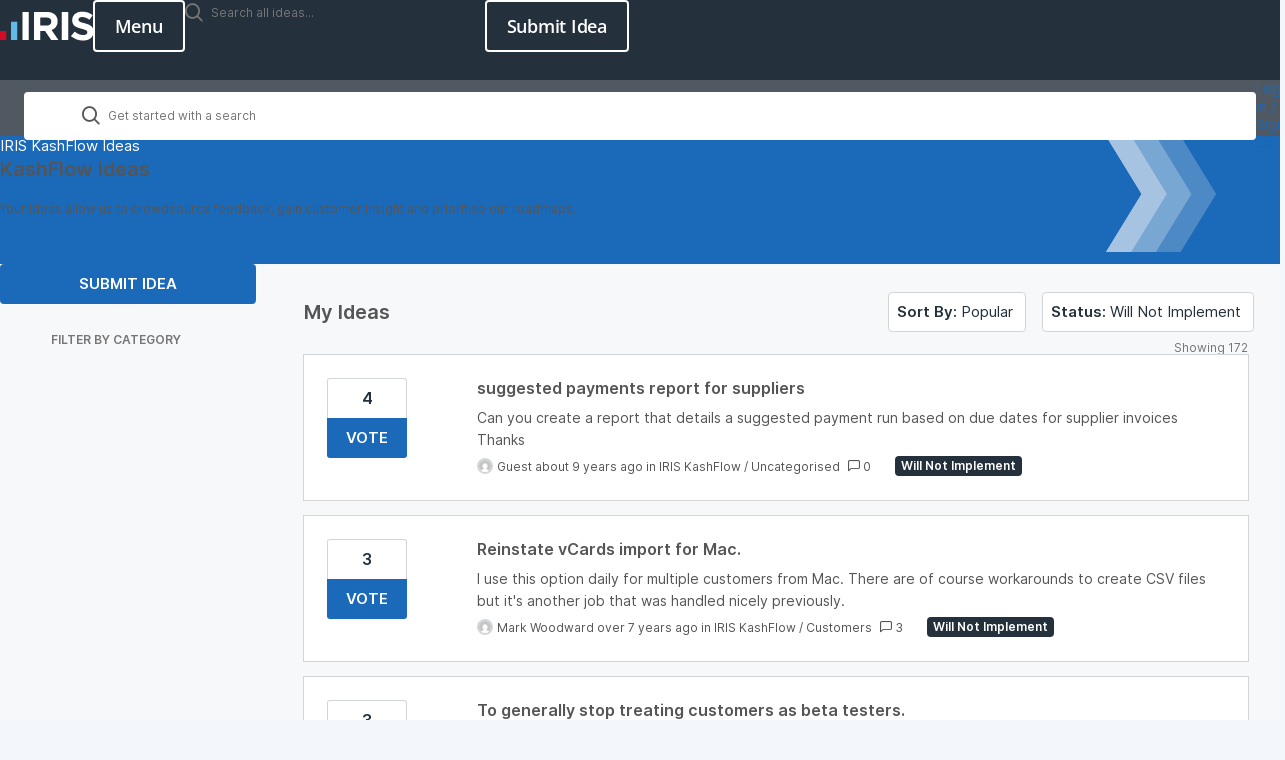

--- FILE ---
content_type: text/html; charset=utf-8
request_url: https://kashflow.ideas.aha.io/?my_ideas=true&page=4&sort=popular&status=6361758917737926493
body_size: 40370
content:
<!DOCTYPE html>
<html lang="en">
  <head>
    <meta http-equiv="X-UA-Compatible" content="IE=edge" />
    <meta http-equiv="Content-Type" content="text/html charset=UTF-8" />
    <meta name="publishing" content="true">
    <title>IRIS KashFlow Ideas</title>

    <script>
//<![CDATA[

      window.ahaLoaded = false;
      window.isIdeaPortal = true;
      window.portalAssets = {"js":["/assets/runtime-v2-c5eafa5e4528e40f3128c3d60e6cf552.js","/assets/vendor-v2-16d039b5a354d53c1c02493b2a92d909.js","/assets/idea_portals_new-v2-c3abfdfc07983930abf29d647f8a75ec.js","/assets/idea_portals_new-v2-dc5505afb7893fb6e7cee3c0566032e8.css"]};

//]]>
</script>
      <script>
    window.sentryRelease = window.sentryRelease || "56ae3a6514";
  </script>



      <link rel="stylesheet" href="https://cdn.aha.io/assets/idea_portals_new-v2-dc5505afb7893fb6e7cee3c0566032e8.css" data-turbolinks-track="true" media="all" />
    <script src="https://cdn.aha.io/assets/runtime-v2-c5eafa5e4528e40f3128c3d60e6cf552.js" data-turbolinks-track="true"></script>
    <script src="https://cdn.aha.io/assets/vendor-v2-16d039b5a354d53c1c02493b2a92d909.js" data-turbolinks-track="true"></script>
      <script src="https://cdn.aha.io/assets/idea_portals_new-v2-c3abfdfc07983930abf29d647f8a75ec.js" data-turbolinks-track="true"></script>
    <meta name="csrf-param" content="authenticity_token" />
<meta name="csrf-token" content="f6ed073w3RBbN5LRpDl1qQWC7SYiHoY_0CsFJ7sz4FQ3qpviXePSEpjk2njF1LGGBElOkq3E6QgwbyTbl_hnLA" />
    <meta name="viewport" content="width=device-width, initial-scale=1" />
    <meta name="locale" content="en" />
    <meta name="portal-token" content="65365f330c5a475929109080d5bba770" />
    <meta name="idea-portal-id" content="6362108087736659815" />


      <link rel="canonical" href="https://kashflow.ideas.aha.io/">
          <link rel="icon" href="https://kashflow.ideas.aha.io/portal-favicon.png?1736344967&amp;size=thumb16" />

      <style>
                :root {
          --accent-color: #1B69B9;
          --accent-color-05: #1B69B90D;
          --accent-color-15: #1B69B926;
          --accent-color-80: #1B69B9CC;
        }

      </style>
  </head>
  <body class="ideas-portal public">
    
    <style>
  @font-face {
	font-family: "Roboto Mono Light";
	src: url("https://management.isams.co.uk/integration/ideas-iris/fonts/RobotoMono-Light.woff") format("woff");
	font-style: normal;
	font-weight: 200;
}

@font-face {
	font-family: "Open Sans";
	src: url("https://management.isams.co.uk/integration/ideas-iris/fonts/OpenSans-Italic-VariableFont_wdth,wght.ttf") format("truetype-variations");
	font-style: italic;
	font-weight: 1 999;
	transition: font-weight 0.45s ease-out;
}

@font-face {
	font-family: "Open Sans";
	src: url("https://management.isams.co.uk/integration/ideas-iris/fonts/OpenSans-VariableFont_wdth,wght.ttf") format("truetype-variations");
	font-style: normal;
	font-weight: 1 999;
	transition: font-weight 0.45s ease-out;
}

:root {
	--accent-color: #1b69b9;

	/* Primary */

	--iris-primary-blue-dark-100: #134a82;

	--iris-primary-grey-100: #24303b;

	--iris-primary-blue-100: #1b69b9;
	--iris-primary-blue-80: #4d89c5;
	--iris-primary-blue-60: #79a7d3;
	--iris-primary-blue-40: #a6c4e2;
	--iris-primary-blue-20: #d1e1f1;
	--iris-primary-blue-10: #e8f0f8;

	--iris-neutral-grey-80: #505962;
	--iris-neutral-grey-50: #8f959b;
	--iris-neutral-grey-20: #d3d6d8;
	--iris-neutral-grey-05: #f7f8fa;

	--iris-transparent: transparent;
	--iris-white-100: #ffffff;

	--iris-red-100: #c8102e;
	--iris-red-080: #d23f57;
	--iris-red-060: #de6f81;
	--iris-red-040: #e89fab;
	--iris-red-020: #f4cfd5;
	--color-red-010: #fef1ed;

	--iris-orange-100: #ed8b00;
	--iris-orange-080: #efa132;
	--iris-orange-060: #f4b965;
	--iris-orange-040: #f7d099;
	--iris-orange-020: #f8e0c0;
	--color-orange-010: #fef5e9;

	/* Secondary */
	--iris-secondary-blue-100: #1c93e3;

	--iris-border: var(--iris-neutral-grey-20);

	/* Green */
	--color-green-125: #30692c;
	--color-green-100: #4ba73e;
	--color-green-075: #84bb68;
	--color-green-050: #b2d19c;
	--color-green-025: #d9e8ce;
	--color-green-010: #eff5eb;

	/* Email */
	--color-email: #1d9dd9;
	--color-email-strong: #1676a3;

	/* Facebook */
	--color-facebook: #3c5998;
	--color-facebook-strong: #2c4271;

	/* Linkedin */
	--color-linkedin: #0078b6;
	--color-linkedin-strong: #025988;

	/* Twitter */
	--color-twitter: #5da9dd;
	--color-twitter-strong: #3f82b3;

	/* | Font Families 
		---------------------------------------- */
	--font-family: "Open Sans", system-ui, -apple-system, sans-serif;
	--font-family-heading: "Open Sans", ui-serif, serif;

	/* Box Shadow Colours */
	--box-shadow-sticky: 0 0 4px rgb(196 196 196 / 14%), 0 4px 4px rgb(0 0 0 / 14%);

	/* | Z-Index
        ---------------------------------------- */
	--index-nav: 500;

	/* ########################################
	# Page Container 
	######################################## */
	--fluid-min-width: 360px;
}

/* ---------------------------------------- 
    Custom Media
---------------------------------------- */

/* 352 = 22px */

/* 640px = 40em */

/* 768px = 48em */

/* 1024px = 64em*/

/* 1280 = 80em */

/* smartphones, touchscreens */

/* stylus-based screens */

/* Nintendo Wii controller, Microsoft Kinect */

/* mouse, touchpad */

*,
*::before,
*::after {
	box-sizing: border-box; /*  Use a more-intuitive box-sizing model. */
}

* {
	-webkit-tap-highlight-color: transparent;
}

html,
unset {
	height: unset !important;
}

html {
	accent-color: var(--iris-primary-blue-100);
	height: 100%;
	caret-color: var(--iris-primary-blue-100);
	scrollbar-gutter: auto;
	scrollbar-width: thin;
	tab-size: 4;
	text-rendering: optimizeSpeed;
	-webkit-font-smoothing: antialiased;
	-moz-osx-font-smoothing: grayscale;
}

:is(body, body.ideas-portal) {
	background-color: var(--iris-white-100);
	color: var(--iris-primary-grey-100);
	font-family: var(--font-family);
	font-size: calc(15rem / 16);
	font-weight: 400;
	letter-spacing: -0.25px;
	line-height: 1.5;
	min-width: var(--fluid-min-width);
	position: relative;
}

@media print {

:is(body, body.ideas-portal) {
		background-color: transparent !important;
}
	}

:where(ul,ol):where([class],[role="list"]) {
		list-style: none;
	}

a {
	color: var(--iris-primary-blue-100);
	text-decoration: none;
}

a:is(:hover,:focus) {
		text-decoration: none;
	}

b {
	font-weight: 600;
}

/* Heading */

:is(h1, h2, h3, h4, h5, h6) {
	font-weight: 600;
}

:is(button, input, label, select, textarea, .admin-bar),
.model-header:is(h1, h2, h3, h4, h5, h6) {
	font-family: var(--font-family) !important;
}

:focus:not(a, button) {
	border-color: var(--iris-primary-blue-100) !important;
	box-shadow: none !important;
	outline-color: transparent;
}

:focus-visible {
	outline: 2px solid var(--iris-primary-blue-100);
	outline-offset: 2px;
}

.idea-flash {
	--container-padding: 24px;
	padding-inline: var(--container-padding);
	width: 100%;
}

@media screen and (width >= 48em) {

.idea-flash {
		--container-padding: 32px;
}
	}

@media screen and (width >= 64.0625em) {

.idea-flash {
		--container-padding: 32px;
}
	}

@media screen and (width >= 80em) {

.idea-flash {
		--container-padding: 64px;

		margin-inline: auto;
		max-width: 1280px;
}
	}

.alert {
	background-color: var(--iris-neutral-grey-05);
	border: 1px solid var(--iris-primary-grey-100);
	color: var(--iris-primary-grey-100);
	font-size: calc(15rem / 16);
	font-weight: 600;
	margin-bottom: 16px;
	padding-block: 12px;
	text-wrap: pretty;
	margin-inline: 0 !important;
	position: relative;
}

.alert header {
		font-size: 18px;
		font-weight: 600;
		line-height: 1.4;
		margin-bottom: 3px;
	}

.alert p {
		font-weight: 400;
		max-width: 72ch;
		text-wrap: balance;
	}

.alert a {
		color: currentColor !important;
		font-weight: 600;
		text-decoration: underline;
	}

.alert button.close {
		color: var(--iris-primary-grey-100);
		font-size: 24px;
		font-weight: 400;
		line-height: 18px;
		opacity: 1;
		margin: unset !important;
	}

:is(.alert.alert-warning) {
	background-color: var(--color-orange-010);
	border: 1px solid var(--iris-orange-100);
	color: var(--iris-orange-100);
}

:is(.alert.alert-warning) button.close {
		color: var(--iris-orange-100);
	}

:is(.alert.alert-info) {
	background-color: var(--iris-primary-blue-20);
	border: 1px solid var(--iris-primary-blue-100);
	color: var(--iris-primary-blue-dark-100);
}

:is(.alert.alert-info) button.close {
		color: var(--iris-primary-blue-dark-100);
	}

:is(.alert.alert-error, .alert.alert-danger) {
	background-color: var(--color-red-010);
	border: 1px solid var(--iris-red-100);
	color: var(--iris-red-100);
}

:is(.alert.alert-error,.alert.alert-danger) button.close {
		color: var(--iris-red-100);
	}

:is(.alert.alert-success) {
	background-color: var(--color-green-010);
	border: 1px solid var(--color-green-100);
	color: var(--color-green-125);
}

:is(.alert.alert-success) button.close {
		color: var(--color-green-125);
	}

.avatar img {
		border-color: var(--iris-border);
	}

.admin-user:is(.avatar img) {
			border-color: var(--iris-primary-blue-100);
		}

.avatar .user-type {
		color: var(--iris-primary-blue-100);
		font-weight: 600;
		margin-top: 5px;
	}

/***** Breadcrumbs *****/

.breadcrumbs {
	color: var(--iris-white-100);
	font-size: calc(15rem / 16);
	font-weight: 400;
	margin: 0 0 15px 0;
	padding: 0;
}

@media (min-width: 768px) {

.breadcrumbs {
		margin: 0;
}
	}

.breadcrumbs li {
		color: var(--iris-white-100);
		display: inline;
		font-weight: 400;
		max-width: 450px;
		overflow: hidden;
		text-overflow: ellipsis;
	}

:is(.breadcrumbs li)  + li::before {
			content: ">";
			margin: 0 4px;
		}

.breadcrumbs a {
		color: var(--iris-white-100);
	}

:is(.breadcrumbs a):is(:hover,:visited) {
			color: var(--iris-white-100);
			text-decoration: none;
		}

/* button */

.i-btn {
	appearance: none;
	cursor: pointer;
	display: inline-block;
	font-size: calc(15rem / 16);
	font-family: var(--font-family) !important;
	letter-spacing: -0.25px;
	font-weight: 600;
	line-height: 1.2; /* 24 */
	margin: 0;
	padding: 11px 20px;
	text-align: center;
	user-select: none;
	text-decoration: none;
	width: fit-content;
	vertical-align: middle;
	white-space: nowrap;

	/* Disabled */
}

.i-btn:disabled {
		cursor: not-allowed;
		opacity: 50%;
	}

.i-btn:focus {
		outline-color: transparent;
		box-shadow: none;
	}

/* primary modifier */

.i-btn-primary {
	background-color: var(--iris-primary-blue-100);
	border: 0;
	border-radius: 4px;
	color: var(--iris-white-100);
	height: 40px;
	transition: background-color 0.3s ease-in-out, color 0.3s ease-in-out;
	will-change: background-color, color;

	/* Visited */

}

.i-btn-primary:visited {
		background-color: var(--iris-primary-blue-100);
		color: var(--iris-white-100);
	}

/* Focus Visible */

.i-btn-primary:focus-visible {
		outline-color: var(--iris-primary-blue-100);
	}

/* Hover */

.i-btn-primary:hover {
		background-color: var(--iris-primary-blue-dark-100);
	}

/* Outline modifier */

.i-btn-outline {
	background-color: var(--iris-transparent);
	border-radius: 4px;
	border: solid 2px var(--iris-primary-blue-100);
	color: var(--iris-primary-blue-100);
	font-size: 15px;
	font-weight: 600;
	padding: 9px 14px;
	transition: background-color 0.3s ease-in-out, border-color 0.3s ease-in-out, color 0.3s ease-in-out;
	will-change: background-color, color, border-color;

	/* Visited */
}

.i-btn-outline:visited {
		border-color: var(--iris-primary-blue-100);
		color: var(--iris-primary-blue-100);
	}

/* Focus-Visible */

.i-btn-outline:focus-visible {
		outline-color: var(--iris-white-100);
	}

/* Hover */

.i-btn-outline:hover {
		border-color: var(--iris-primary-blue-100);
		background-color: var(--iris-primary-blue-100);
		color: var(--iris-white-100);
	}

/* Outline white modifier */

.i-btn-inverse {
	background-color: var(--iris-transparent);
	border: solid 2px var(--iris-white-100);
	border-radius: 4px;
	color: var(--iris-white-100);
	font-size: 15px;
	font-weight: 600;
	padding: 9px 14px;
	transition-duration: 0.3s;
	transition-timing-function: ease-in-out;
	transition-property: background-color, border-color, color;
	will-change: background-color, color, border-color;
	user-select: none;

	/* Visited */
	
}

.i-btn-inverse:visited {
		background-color: var(--iris-transparent);
		border-color: var(--iris-white-100);
		color: var(--iris-white-100);
	}

/* Focus-Visible */

.i-btn-inverse:focus-visible {
		outline-color: var(--iris-white-100);
	}

.i-btn-inverse:is(:hover,:focus):not(:disabled) {
		background-color: var(--iris-white-100);
		border-color: var(--iris-white-100);
		color: var(--_i-btn-inverse-hover, var(--iris-primary-grey-100));
	}

/* Size - Large */

.i-btn-large {
	font-size: calc(18rem / 16);
	padding: 12px 20px;
	line-height: 24px;
}

.i-btn-large:is(.i-btn-inverse,.i-btn-outline) {
		padding: 10px 20px;
	}

/* Size - wide */

.i-btn-wide {
	width: 100%;
}

/* AHA Button */

.btn {
	transition: 0.3s background-color ease-in-out;
}

.btn .aha-icon {
		display: none;
	}

.btn:focus {
		box-shadow: none;
		outline: none !important;
	}

.nav-menu {
	appearance: none;
	cursor: pointer;
	background-color: var(--iris-transparent);
	border: solid 2px var(--iris-white-100);
	border-radius: 4px;
	color: var(--iris-white-100);
	display: inline-block;
	font-size: calc(18rem / 16);
	font-family: var(--font-family) !important;
	font-weight: 600;
	letter-spacing: -0.25px;
	line-height: 1; /* 24 */
	margin: 0;
	padding: 13px 20px;
	position: relative;
	text-align: center;
	text-decoration: none;
	transition-duration: 0.3s;
	transition-timing-function: ease-in-out;
	transition-property: background-color, border-color, color;
	user-select: none;
	will-change: background-color, color, border-color;
	width: fit-content;
	vertical-align: middle;
	white-space: nowrap;

	/* Visited */
}

.nav-menu:visited {
		background-color: var(--iris-transparent);
		border-color: var(--iris-white-100);
		color: var(--iris-white-100);
	}

/* Disabled */

.nav-menu:disabled {
		cursor: not-allowed;
		opacity: 50%;
	}

/* Focus-Visible */

.nav-menu:focus-visible {
		outline-color: var(--iris-white-100);
	}

/* Hover */

.nav-menu:hover {
		background-color: var(--iris-white-100);
		border-color: var(--iris-white-100);
		color: var(--iris-primary-grey-100);
	}

.nav-menu[aria-expanded="true"] {
		border-color: var(--iris-transparent);
		color: var(--iris-transparent);

		border-width: 0;
	}

.nav-menu[aria-expanded="true"]:is(:hover,:focus) {
			background-color: var(--iris-transparent);
			border-color: var(--iris-transparent);
			color: var(--iris-transparent);
			box-shadow: none;
		}

.nav-menu[aria-expanded="true"] .nav-menu__icon {
			fill: var(--iris-white-100);
			visibility: visible;
			pointer-events: none;

			/* Animation */
			transform: rotate(90deg);
			transition: transform 0.3s ease-out;
			will-change: transform;
		}

.nav-menu .nav-menu__icon {
		inset: calc(50% - 12px) calc(50% - 12px);
		position: absolute;
		visibility: hidden;
		background-color: var(--iris-transparent);
		border: 1px solid var(--iris-transparent);
		border-radius: 4px;
		padding: 0;
		aspect-ratio: 1 / 1;
		display: block;
	}

.nav-menu .close {
		display: none;
		position: absolute;
		visibility: visible;
		z-index: 1;
	}

/* Callout */

[data-callout-box-type] {
	color: var(--iris-primary-grey-100);
}

@media (min-width: 768px) {

[data-callout-box-type] {
		max-width: 60%;
}
	}

[data-callout-box-type]:before {
		box-sizing: unset; /*  Undo box-sizing to AHA default (content-box) */
	}

[data-callout-box-type="infoBlock"] {
	--callout-box-icon-color: var(--iris-primary-blue-100);

	background-color: var(--iris-primary-blue-20);
	border-color: var(--iris-primary-blue-100);
}

[data-callout-box-type="infoBlock"] a {
		color: var(--iris-primary-blue-100);
	}

:is([data-callout-box-type="infoBlock"] a):visited {
			color: var(--iris-primary-blue-100);
		}

:is([data-callout-box-type="infoBlock"] a):is(:focus-visible,:hover) {
			color: var(--iris-primary-blue-100);
		}

[data-callout-box-type="infoBlock"] blockquote {
		border-color: var(--iris-primary-blue-100);
	}

[data-callout-box-type="noteBlock"] {
	--callout-box-icon-color: var(--iris-orange-100);

	background-color: var(--color-orange-010);
	border-color: var(--iris-orange-100);
}

[data-callout-box-type="noteBlock"] a {
		color: var(--iris-orange-100);
	}

:is([data-callout-box-type="noteBlock"] a):visited {
			color: var(--iris-orange-100);
		}

:is([data-callout-box-type="noteBlock"] a):is(:focus-visible,:hover) {
			color: var(--iris-orange-100);
		}

[data-callout-box-type="noteBlock"] blockquote {
		border-color: var(--iris-orange-100);
	}

[data-callout-box-type="warningBlock"] {
	--callout-box-icon-color: var(--iris-red-100);

	background-color: var(--color-red-010);
	border-color: var(--iris-red-100);
}

[data-callout-box-type="warningBlock"] a {
		color: var(--iris-red-100);
	}

:is([data-callout-box-type="warningBlock"] a):visited {
			color: var(--iris-red-100);
		}

:is([data-callout-box-type="warningBlock"] a):is(:focus-visible,:hover) {
			color: var(--iris-red-100);
		}

[data-callout-box-type="warningBlock"] blockquote {
		border-color: var(--iris-red-100);
	}

[data-callout-box-type="tipBlock"] {
	--callout-box-icon-color: var(--color-green-100);

	background-color: var(--color-green-010);
	border-color: var(--color-green-100);
}

[data-callout-box-type="tipBlock"] a {
		color: var(--color-green-100);
	}

:is([data-callout-box-type="tipBlock"] a):visited {
			color: var(--color-green-100);
		}

:is([data-callout-box-type="tipBlock"] a):is(:focus-visible,:hover) {
			color: var(--color-green-125);
		}

[data-callout-box-type="tipBlock"] blockquote {
		border-color: var(--color-green-100);
	}

.status-pill[style] {
	--status-pill-bg: var(--iris-primary-grey-100);

	background-color: var(--status-pill-bg) !important;
	color: var(--iris-white-100) !important;
	font-size: 12px;
	font-weight: 600;
	padding: 4px 6px;
	line-height: 1;
	text-transform: capitalize;
}

.status-pill[style]:is([title="Awaiting Review" i],[title="Awaiting Further Feedback" i],[title="Awaiting Prioritization" i],[title="Do not use" i],[title="Needs Review" i]) {
		--status-pill-bg: var(--iris-primary-grey-100);
	}

.status-pill[style]:is([title="Good Feature" i],[title="In Discovery" i],[title="Later" i],[title="Under Investigation" i]) {
		--status-pill-bg: var(--iris-primary-blue-100);
	}

.status-pill[style]:is([title="In Development" i],[title="Now" i],[title="Next" i],[title="Planned" i]) {
		--status-pill-bg: var(--iris-orange-100);
	}

.status-pill[style]:is([title="Completed & Released" i],[title="Released" i],[title="Shipped" i]) {
		--status-pill-bg: var(--color-green-100);
	}

.status-pill[style]:is([title="Already exists" i],[title="Already Present" i],[title="Duplicate" i],[title="Need more Information" i],[title="Will not implement" i],[title="Workaround Identified" i]) {
		--status-pill-bg: var(--iris-red-100);
	}

body.ideas-portal .pagination {
	margin-bottom: 0;
}

@media (width < 540px) {
			:is(:is(body.ideas-portal .pagination) ul > li):is(.disabled,:nth-child(n + 7)):not(:has([aria-label="Last page"]) li:last-child) {
				display: none;
			}
		}

:is(:is(body.ideas-portal .pagination) ul > li)  > :is(a,span) {
			color: var(--iris-primary-grey-100);
			border-color: var(--iris-border);
			padding-inline: 9.5px;
			min-width: 26px;
		}

[aria-label="Next page"]:is(:is(:is(body.ideas-portal .pagination) ul > li) > :is(a,span)),[aria-label="Last page"]:is(:is(:is(body.ideas-portal .pagination) ul > li) > :is(a,span)),[aria-label="First page"]:is(:is(:is(body.ideas-portal .pagination) ul > li) > :is(a,span)),[aria-label="Previous page"]:is(:is(:is(body.ideas-portal .pagination) ul > li) > :is(a,span)) {
				width: 68px;
			}

@media (width < 540px) {

:is(:is(body.ideas-portal .pagination) ul > li)  > :is(a,span) {
				padding-inline: 6px;
		}

				[aria-label="Next page"]:is(:is(:is(body.ideas-portal .pagination) ul > li) > :is(a,span)),[aria-label="Previous page"]:is(:is(:is(body.ideas-portal .pagination) ul > li) > :is(a,span)) {
					display: none;
				}
			}

:is(:is(:is(body.ideas-portal .pagination) ul > li) > :is(a,span)):hover {
				background-color: var(--iris-neutral-grey-05);
				color: var(--iris-primary-grey-100);
			}

:is(:is(body.ideas-portal .pagination) ul > li)  > :is(.active a) {
			background-color: var(--iris-primary-blue-100);
			color: var(--iris-white-100);
			font-weight: 600;
		}

:is(:is(:is(body.ideas-portal .pagination) ul > li) > :is(.active a)):hover {
				background-color: var(--iris-primary-blue-100);
				color: var(--iris-white-100);
			}

@media screen and (width < 41.875em) {

body .idea-actions {
		display: flex;
		flex-direction: column;
}
	}

:is(body .idea-actions) .idea-actions__links {
		background-color: var(--iris-white-100);
		border: 1px solid var(--iris-border);
		border-radius: 4px;

		/* < 670px */
	}

@media screen and (width < 41.875em) {

:is(body .idea-actions) .idea-actions__links {
			display: flex;
			flex-direction: column;
			width: 100%;
			text-align: left;
	}
		}

/* > 670px */

@media screen and (width >= 41.875em) {

:is(body .idea-actions) .idea-actions__links {
			flex-direction: row;
			display: inline-flex;
	}
		}

:is(body .idea-actions) .idea-actions__links a {
		color: var(--iris-primary-grey-100);
		padding: 5.5px 8px;
		font-size: calc(13rem / 16);
		font-weight: 400;
		line-height: 1.5;
		position: relative;
		text-align: center;
	}

@media screen and (min-width: 1025px) {

:is(body .idea-actions) .idea-actions__links a {
			padding-block: 4.5px;
	}
		}

:is(:is(body .idea-actions) .idea-actions__links a):where(:hover,:focus-visible) {
			color: var(--iris-primary-blue-100);
		}

@media screen and (width < 41.875em) {

:is(:is(body .idea-actions) .idea-actions__links a):not(:last-child) {
				border-bottom: 1px solid var(--iris-border);
		}
			}

@media screen and (min-width: 671px) {

:is(:is(body .idea-actions) .idea-actions__links a):not(:last-child) {
				border-right: 1px solid var(--iris-border);
		}
			}

:is(:is(body .idea-actions) .idea-actions__links a)::after {
			display: none;
		}

:is(body .idea-actions) .idea-subscription {
		display: inline-block;
	}

@media screen and (width < 41.875em) {

:is(body .idea-actions) .idea-subscription {
			margin-top: 8px;
	}
		}

:is(:is(body .idea-actions) .idea-subscription) .btn.btn-outline {
			background-color: var(--iris-white-100);
			border: 1px solid var(--iris-border);
			border-radius: 4px;
			color: var(--iris-primary-grey-100);
			font-size: calc(13rem / 16);
			font-weight: 400;
			line-height: 1.5;
			padding: 4.5px 8px;
			margin-left: 0;
			display: block;
		}

:is(:is(:is(body .idea-actions) .idea-subscription) .btn.btn-outline):where(:hover,:focus-visible) {
				color: var(--iris-primary-blue-100);
			}

:is(:is(:is(body .idea-actions) .idea-subscription) .btn.btn-outline):focus {
				outline-color: transparent;
				box-shadow: none;
			}

[disabled]:is(:is(:is(body .idea-actions) .idea-subscription) .btn.btn-outline) {
				cursor: not-allowed;
				border: 1px solid var(--iris-border) !important;
				color: var(--iris-neutral-grey-50) !important;
				opacity: 100%;
			}

:is(:is(body .idea-actions) .idea-subscription) .tooltip-arrow {
			right: 7%;
		}

.aha-editor-field.aha-editor-field-form {
	background-color: var(--iris-neutral-grey-05);
	border: 1px solid var(--iris-border);
	min-height: 120px;
}

.aha-editor-field.aha-editor-field-form.aha-editor-field-focused {
		border-color: var(--iris-primary-blue-80) !important;
		box-shadow: none !important;
	}

.aha-editor-field.aha-editor-field-form .aha-editor-content .aha-editor-body {
		color: var(--iris-primary-grey-100);
		padding: 10px 23px;
		font-size: calc(14rem / 16);
	}

.aha-editor-field .aha-editor-toolbar:not(.aha-editor-toolbar--selection-based) {
	background-color: var(--iris-neutral-grey-05);
	border-bottom: 1px solid var(--iris-border);
}

:is(.aha-editor-field,.aha-editor-popup) :is(p,pre) {
		font-size: calc(15rem / 16);
	}

/* labelPill */

:is(.labelPill, .labelPill__gray) {
	color: var(--iris-primary-grey-100);
	background-color: var(--iris-neutral-grey-05);
	border-color: var(--iris-border);
	font-weight: 600;
}

:is(.labelPill,.labelPill__gray)  > span {
		margin: 1px 6px;
	}

.labelPill__blue {
	background-color: var(--iris-primary-blue-20);
	border-color: var(--iris-primary-blue-100);
	color: var(--iris-primary-blue-100);
}

.labelPill__green {
	background-color: var(--color-green-010);
	border-color: var(--color-green-100);
	color: var(--color-green-125);
}

.labelPill__yellow {
	background-color: var(--color-orange-010);
	border-color: var(--iris-orange-100);
	color: var(--iris-orange-100);
}

.labelPill__red {
	background-color: var(--color-red-010);
	border-color: var(--iris-red-100);
	color: var(--iris-red-100);
}

.tag {
    background-color: var(--iris-white-100);
    border: 1px solid var(--iris-border);
    border-radius: calc(infinity * 1px);
    color: var(--iris-primary-grey-100);
    font-size: .9375rem;
    line-height: 16px;
    font-weight: 400;
    padding: 11px 15px;
}

.tag:where(:hover,:focus-visible) {
        color: var(--iris-primary-blue-100);
        border-color: var(--iris-primary-blue-100);
        outline-offset: -2px;
    }

.tag-filter {
    container-type: inline-size;
    container-name: tag-filter;
    margin-block-end: 24px;
    padding-block-end: 24px;
    border-bottom: 1px solid var(--iris-border);
    position: relative;

    /* Fade gradient for overflow indication */
}

@media screen and (max-width: 40.999em) {
        .tag-filter::after {
            display: block;
            content: "";
            background: linear-gradient(90deg, transparent, var(--iris-neutral-grey-05));
            height: 40px;
            width: 24px;
            inset: 0 0 auto auto;
            position: absolute;
            pointer-events: none;
            z-index: 2;
        }
    }

.tag-filter ul {
        display: flex;
        gap: 8px;
        margin-inline-start: 0;
    }

@container tag-filter (width <=656px) {

.tag-filter ul {
            inline-size: 100%;
            overflow-x: scroll;
            overflow-y: hidden;
            scroll-behavior: smooth;
            scrollbar-width: none;
            -webkit-user-select: none;
            user-select: none;
    }
        }

@container tag-filter (width > 656px) {

.tag-filter ul {
            flex-wrap: wrap;
    }
        }

.tag-filter li {
        flex-shrink: 0;
    }

/* Tag button */

.tag-filter .tag-button {
        cursor: pointer;
    }

[aria-selected="true"]:is(.tag-filter .tag-button) {
            background-color: var(--iris-primary-blue-100);
            border: 1px solid var(--iris-primary-blue-100);
            color: var(--iris-white-100);
        }

.header {
	background-color: var(--iris-primary-grey-100);
	height: 80px;
	min-width: var(--fluid-min-width);

	/* (Width < 1024px) */
}

@media screen and (width < 64.0625em) {

.header {
		position: sticky;
		top: 0;
		z-index: 2000;

		/* Mobile Navigation: Open. */
}
		.header[data-header="true"] {
			background-color: var(--iris-primary-grey-100);
			box-shadow: none;
			border-bottom: 0;
		}
	}

/* Header Container */

.header__container {
	align-items: center;
	display: flex;
	flex-flow: row nowrap;
	gap: 16px;
	justify-content: space-between;
	padding-block: 16px;
}

/* Header Logo */

.header__logo {
	display: flex;
	height: 48px;
	width: max-content;
}

/* Header Logo Image (using img/picture element) */

.header__logo-image {
	height: 48px;
	width: auto;
}

/* Header Item */

.header__item {
	flex: 1 auto;
	display: flex;
	justify-content: end;
	gap: 16px;
}

/* Header Menu */

/* (Width >= 1024px) */

@media screen and (width >= 64.0625em) {

.header__nav-menu {
		display: none;
		visibility: hidden;
}
	}

/* CTA Button */

.header__button {
	--_i-btn-inverse-hover: var(--iris-primary-grey-100);

	/* (Width < 1024px) */
}

@media screen and (width < 64.0625em) {

.header__button {
		display: none;
		visibility: hidden;
}
	}

/* Header Search */

:has(.hero-overview) .header .idea-search-form {
	display: none  !important;
}

.header .idea-search-form {
	padding: 0;
	width: 300px;
}

@media screen and (max-width: 1024px) {

.header .idea-search-form {
		display: none;
}
	}

:is(.header .idea-search-form) .search-field {
		background-color: hsla(0, 0%, 100%, 0.9);
		border-radius: 4px;
		border: 1px solid var(--iris-border);
		color: var(--iris-primary-grey-100);
		font-weight: 400;
		block-size: 48px;
		letter-spacing: -0.25px;
		line-height: 24px;

		padding: 11px 20px 11px 58px;
		outline: none;
		width: 100%;
		max-width: 100%;
		position: relative;
		isolation: isolate;

		/* Search Icon */
	}

:is(:is(.header .idea-search-form) .search-field) :is(.aha-icon-search) {
			top: 12px;
			left: 23px;
			position: absolute;
		}

:is(:is(:is(.header .idea-search-form) .search-field) :is(.aha-icon-search))::before {
				background: url("https://management.isams.co.uk/integration/ideas-iris/images/search.svg") center / contain;
				content: "";
				display: block;
				aspect-ratio: 1 / 1;
				width: 16px;
			}

:is(:is(.header .idea-search-form) .search-field) input {
			color: var(--iris-primary-grey-100) !important;
			font-size: calc(15rem / 16);
			font-weight: 400;
			font-family: var(--font-family) !important;
			letter-spacing: -0.25px;
			padding: 0;
			border-radius: unset;
		}

:is(:is(:is(.header .idea-search-form) .search-field) input)::placeholder {
				color: var(--iris-primary-grey-100) !important;
				font-size: calc(15rem / 16);
				font-weight: 400;
				font-family: var(--font-family) !important;
				letter-spacing: -0.25px;
				line-height: 1.05;
				opacity: 1;
			}

:is(:is(.header .idea-search-form) .search-field) .clear-button {
			color: var(--iris-primary-grey-100);
			font-size: calc(15rem / 16);
			right: 8px;
			top: 13px;
		}

@keyframes navigation-motion {
	from {
		opacity: 0;
		transform: translate(0, 40px);
		transition: transform 2s, opacity 20s ease-out;
	}

	to {
		opacity: 1;
		transform: translate(0, 0);
	}
}

.search-bar {
	border: 0;
	min-width: var(--fluid-min-width);
}

@media (width < 64.0625em) {

.search-bar {
		display: none;
}

		.search-bar[data-navigation="expanded"] {
			background-color: var(--iris-primary-grey-100);
			height: 100dvh;
			display: flex;
			flex-direction: column;
			justify-content: flex-start;
			align-items: flex-start;
			inset-inline: 0;
			padding-block: 32px;
			position: sticky;
			top: 80px;
			transition: opacity 0.3s ease;
			visibility: visible;
			width: 100%;
			z-index: var(--index-nav);
		}

		@media (width < 48em) and (orientation: landscape) {

.search-bar {
			padding-top: calc(60px + 58px);
}
		}
			@media (width < 64.0625em) {

		.search-bar:not([data-navigation="expanded"]),.search-bar[data-navigation="collapse"] {
				display: none;
		}
			}
	}

@media (min-width: 1025px) {

.search-bar {
		background-color: var(--iris-neutral-grey-80);
		height: 56px;
		opacity: 1;
		position: sticky;
		top: 0;
		width: 100%;
		z-index: 2000;
}
	}

/* Navigation Container */

.search-bar .section-tabs {
	--container-padding: 24px;
	flex: none;
	padding-inline: var(--container-padding);
	width: 100%;
}

@media screen and (width >= 48em) {

.search-bar .section-tabs {
		--container-padding: 32px;
}
	}

@media screen and (width < 64.0625em) {

.search-bar .section-tabs {
		align-items: flex-start;
		margin: 0;
}
	}

@media screen and (width >= 64.0625em) {

.search-bar .section-tabs {
		--container-padding: 32px;
}
	}

@media screen and (width >= 80em) {

.search-bar .section-tabs {
		--container-padding: 64px;

		margin-inline: auto;
		max-width: 1280px;
}
	}

@media (width < 64.0625em) and (orientation: landscape) {

.search-bar .section-tabs {
		width: 100%;
}
	}

/* Navigation container 2 */

.search-bar .flush-tabs__container {
	margin: 0;
}

/* Navigation list */

.search-bar .flush-tabs__list {
	display: flex;
	justify-content: flex-start;
	flex-flow: column nowrap;
	gap: 20px;
	padding: 0;
	height: 56px;
}

@media (width < 64.0625em) and (orientation: landscape) {

.search-bar .flush-tabs__list {
		flex-wrap: wrap;
		gap: 20px 32px;
}
	}

@media screen and (width < 64.0625em) {

.search-bar .flush-tabs__list {
		flex-wrap: nowrap;
		align-items: flex-start;
		height: unset; /*  Override Aha! set height*/
}

		[data-navigation="expanded"] :is(.search-bar .flush-tabs__list) {
			animation-duration: 1s;
			animation-name: navigation-motion;
		}
	}

@media (width >= 64.0625em) {

.search-bar .flush-tabs__list {
		flex-direction: row;
		gap: 20px;
}
	}

/* Navigation Items */

.search-bar .flush-tabs__tab {
	border: none;
	margin: 0;
}

@media (width < 64.0625em) {
		.flush-tabs__tab--active:is(.search-bar .flush-tabs__tab) .flush-tabs__button {
			color: var(--iris-white-100);
			text-decoration: underline;
		}
	}

@media (width < 64.0625em) and (orientation: landscape) {

.search-bar .flush-tabs__tab {
		width: max-content;
}
	}

@media (width >= 64.0625em) {

.search-bar .flush-tabs__tab {
		border-block-end: 2px solid transparent;
}

		:is(.search-bar .flush-tabs__tab):hover {
			border-block-end-color: var(--iris-white-100);
		}

		.flush-tabs__tab--active:is(.search-bar .flush-tabs__tab) {
			border-block-end-color: var(--iris-white-100);
		}
	}

/* Remove Aha! hidden state when viewport is tablet and below */

.search-bar .flush-tabs__tab--hidden {
	all: unset !important;
}

/* navigation Links */

.search-bar .flush-tabs__button {
	display: block;
	font-weight: 400;
	text-decoration: none;
}

@media (width < 64.0625em) {

.search-bar .flush-tabs__button {
		color: var(--iris-white-100);
		font-size: 20px;
		line-height: 1;
		text-transform: capitalize;
		padding: 0;
}

		:is(.search-bar .flush-tabs__button):hover {
			color: var(--iris-white-100);
		}

		:is(.search-bar .flush-tabs__button):focus-visible {
			outline-color: var(--iris-white-100);
			border-radius: 4px;
		}
	}

@media (width >= 64.0625em) {

.search-bar .flush-tabs__button {
		height: 54px;
		color: var(--iris-neutral-grey-20);
		cursor: pointer;
		font-size: calc(15rem / 16);
		font-weight: 400;
		line-height: 18px;
		padding-top: 19px;
		padding-bottom: 17px;
		text-transform: unset;
}

		:is(.search-bar .flush-tabs__button):visited {
			color: var(--iris-neutral-grey-20);
		}

		:is(.search-bar .flush-tabs__button):hover {
			color: var(--iris-white-100);
		}

		/* --- */

		.flush-tabs__tab--active :is(.search-bar .flush-tabs__button) {
			color: var(--iris-white-100);
			padding-bottom: 17px;
		}
	}

/* Navigation Content 2 */

.search-bar {
	display: block;

}

.search-bar .search-bar__forms {
		text-overflow: unset;
		width: 100%;
		padding: 0 24px;
	}

@media screen and (width >=48em) {

.search-bar .search-bar__forms {
			padding-inline: 32px;
	}
		}

@media (width < 64.0625em) {

.search-bar .search-bar__forms {
			display: block !important;
			/* Hide */
			order: -1;
			margin-bottom: 32px;
	}

		}

.search-bar .search-bar__search {
		min-width: 100%;
		padding: 0;
		/* AHA */
	}

@media (width >=560px) {

.search-bar .search-bar__search {
			min-width: 50%;
	}
		}

@media (width < 64.0625em) {

.search-bar .search-bar__search {
			order: -1;
			display: block !important;
	}
		}

@media (width >= 64.0625em) {

.search-bar .search-bar__search {
			display: none;
	}
		}

.search-bar .search-field {
		background-color: hsla(0, 0%, 100%, 1);
		border-radius: 4px;
		border: 1px solid var(--color-neutral-4);
		color: var(--color-grey-075);
		font-weight: 400;
		block-size: 48px;
		letter-spacing: -0.25px;
		line-height: 24px;

		padding: 11px 20px 11px 58px;
		outline: none;
		width: 100%;
		max-width: 100%;
		position: relative;
		isolation: isolate;

		/* Search Icon */
	}

:is(.search-bar .search-field) :is(.aha-icon-search) {
			top: 12px;
			left: 23px;
			position: absolute;
		}

:is(:is(.search-bar .search-field) :is(.aha-icon-search))::before {
				background: url("https://management.isams.co.uk/integration/ideas-edgen/images/search.svg") center / contain;
				content: "";
				display: block;
				aspect-ratio: 1 / 1;
				width: 16px;
			}

:is(.search-bar .search-field) input {
			color: var(--color-grey-075) !important;
			font-size: calc(15rem / 16);
			font-weight: 400;
			font-family: var(--font-family) !important;
			letter-spacing: -0.25px;
			padding: 0;
			border-radius: unset;
		}

:is(:is(.search-bar .search-field) input)::placeholder {
				color: var(--color-grey-050) !important;
				font-size: calc(15rem / 16);
				font-weight: 400;
				font-family: var(--font-family) !important;
				letter-spacing: -0.25px;
				line-height: 1.05;
				opacity: 1;
			}

:is(.search-bar .search-field) .clear-button {
			color: var(--color-grey-075);
			font-size: calc(15rem / 16);
			right: 8px;
			top: 13px;
		}

/* User-Name 
-------------------- */

.search-bar .user-menu {
	padding: 0;
}

@media (width < 64.0625em) {

.search-bar .user-menu {
		display: block;
		width: 100%;
}
	}

/* dropdown toggle
-------------------- */

.search-bar .dropdown-toggle {
	display: none;
	/* Remove Dropdown */
}

/* dropdown menu
-------------------- */

.search-bar .dropdown-menu {
	all: unset;
	list-style: none;
}

:is(.search-bar .dropdown-menu) a {
		background-color: unset;
		display: block;
		font-weight: 400;
		padding: 0;
		text-decoration: none;

		/* Hide Edit Profile */
	}

:is(:is(.search-bar .dropdown-menu) a):not([href="/portal_session/logout"]) {
			display: none;
		}

@media (width < 64.0625em) {

:is(.search-bar .dropdown-menu) a {
			color: var(--iris-white-100);
			font-size: 20px;
			line-height: 1;
			text-transform: unset;
			padding: 0;
	}

			:is(:is(.search-bar .dropdown-menu) a):hover {
				color: var(--iris-white-100);
			}

			:is(:is(.search-bar .dropdown-menu) a):focus-visible {
				outline-color: var(--iris-white-100);
				border-radius: 4px;
			}

			@media (width >= 64.0625em) {

:is(.search-bar .dropdown-menu) a {
				border-block-end: 2px solid transparent;
	}


				:is(:is(.search-bar .dropdown-menu) a):hover {
					border-block-end-color: var(--iris-white-100);
				}

			}
		}

@media (width >= 64.0625em) {

:is(.search-bar .dropdown-menu) a {
			height: 54px;
			color: var(--iris-neutral-grey-20);
			cursor: pointer;
			font-size: calc(15rem / 16);
			font-weight: 400;
			line-height: 18px;
			padding-top: 19px;
			padding-bottom: 17px;
			text-transform: unset;
	}

			:is(:is(.search-bar .dropdown-menu) a):visited {
				color: var(--iris-neutral-grey-20);
			}


			:is(:is(.search-bar .dropdown-menu) a):hover {
				background-color: unset;
				color: var(--iris-white-100);
			}

		}

:is(:is(.search-bar .dropdown-menu) a)  > i {
			display: none;
		}

/* Sign-up/Log-In */

:is(.search-bar .user-menu.signup-link) a.login-link {
		display: inline-block;
		font-weight: 400;
		text-decoration: none;
	}

@media (width < 64.0625em) {

:is(.search-bar .user-menu.signup-link) a.login-link {
			color: var(--iris-white-100);
			font-family: var(--font-family-heading);
			font-size: 20px;
			line-height: 1;
			text-transform: capitalize;
			padding: 0;
	}

			:is(:is(.search-bar .user-menu.signup-link) a.login-link):hover {
				color: var(--iris-white-100);
			}

			:is(:is(.search-bar .user-menu.signup-link) a.login-link):focus-visible {
				outline-color: var(--iris-white-100);
				border-radius: 4px;
			}
		}

@media (width >= 64.0625em) {

:is(.search-bar .user-menu.signup-link) a.login-link {
			border-block-end: 2px solid transparent;
			height: 56px;
			color: var(--iris-neutral-grey-20);
			cursor: pointer;

			font-size: 15px;
			font-weight: 400;
			line-height: 18px;
			padding-top: 19px;
			padding-bottom: 17px;
	}

			:is(:is(.search-bar .user-menu.signup-link) a.login-link):visited {
				color: var(--iris-neutral-grey-20);
			}


			:is(:is(.search-bar .user-menu.signup-link) a.login-link):hover {
				border-block-end-color: var(--iris-white-100);
				color: var(--iris-white-100);
			}
		}

:is(:is(.search-bar .user-menu.signup-link) a.login-link)  > i {
			display: none;
		}

:is(.search-bar .user-menu.signup-link) .login-popover {
		left: unset;
		right: unset;
	}

@media (width < 64.0625em) {

:is(.search-bar .user-menu.signup-link) .login-popover {
			position: unset;
			background-color: unset;
			border-width: 0;
			border-radius: 0;
			box-shadow: none;
			padding: 0;
			width: 100%;
	}
		}

@media (width < 64.0625em) {

:is(:is(.search-bar .user-menu.signup-link) .login-popover) h3 {
				color: var(--iris-white-100);
		}
			}

.popdown {
	display: none;
}

.hero-overview {
	background: var(--iris-primary-blue-100);
	width: 100%;
	padding: 0;
}

.hero-overview .page-container {
		min-height: inherit;
		min-height: 342px;
		padding-block: 40px 33px;
	}

@media screen and (width < 48em) {

.hero-overview .page-container {
            text-align: center;
	}
        }

@media screen and (width >=48em) {

.hero-overview .page-container {
			min-height: 434px;
			padding-block: 53px 48px;
	}
		}

@media screen and (width >=64.0625em) {

.hero-overview .page-container {
            padding-block: 60px 51px;
	}
        }

@media screen and (width >=1100px) {

.hero-overview .page-container {
			background: url("https://management.isams.co.uk/integration/ideas-iris/images/chevrons.svg") no-repeat top right 32px / auto 100%;
	}
		}

@media screen and (width >= 80em) {

.hero-overview .page-container {
			background-position: top right 64px;
	}
		}

/* Heading */

.hero-overview .hero-overview-heading {
		color: var(--iris-white-100);
		font-size: calc(38rem / 16);
		font-weight: 600;
		line-height: 1.32;
		margin: 0;
		margin-block-end: 40px;
		max-width: 26ch;
	}

@media screen and (width < 48em) {

.hero-overview .hero-overview-heading {
			display: inline-block;
			text-align: center;
	}
		}

@media screen and (width >= 48em) {

.hero-overview .hero-overview-heading {
			font-size: calc(58rem / 16);
			line-height: 1;
			margin-block-end: 60px;
	}
		}

.hero-overview .idea-search-form {
		display: block !important; /* Override Aha MQ<800px */
		padding: 0;
		margin-bottom: 48px;
		width: 100%;
		max-width: 604px;
	}

@media screen and (width < 48em) {

.hero-overview .idea-search-form {
			display: inline-block;
			margin-block-end: 42px;
	}
		}

:is(.hero-overview .idea-search-form) .search-field {
			background-color: var(--iris-white-100);
			border-radius: 4px;
			color: var(--iris-primary-grey-100);
			font-size: calc(22rem / 16);
			font-weight: 400;
			block-size: 64px;
			letter-spacing: -0.25px;
			line-height: 24px;
			padding-block: 19px 22px;
			padding-inline: 58px 20px;
			outline: none;
			width: 100%;
			max-width: 604px;
			position: relative;
			margin-bottom: 40px;
			isolation: isolate;
		}

/* Search Icon */

:is(.hero-overview .idea-search-form) :is(.aha-icon-search) {
			top: 20px;
			left: 22px;
			position: absolute;
		}

:is(:is(.hero-overview .idea-search-form) :is(.aha-icon-search))::before {
				background: url("https://management.isams.co.uk/integration/ideas-edgen/images/search.svg") center / contain;
				content: "";
				display: block;
				aspect-ratio: 1 / 1;
				width: 16px;
			}

/* Input */

:is(.hero-overview .idea-search-form) input {
			color: var(--iris-primary-grey-100) !important;
			font-size: 21px;
			font-weight: 400;
			font-family: var(--font-family) !important;
			letter-spacing: -0.25px;
			padding: 0;
			border-radius: unset;
		}

:is(.hero-overview .idea-search-form) ::placeholder {
			color: var(--iris-primary-grey-100) !important;
			font-size: 21px;
			font-weight: 400;
			font-family: var(--font-family) !important;
			letter-spacing: -0.25px;
			line-height: 1.05;
			opacity: 1;
		}

/* Description */

.hero-overview .description {
		color: var(--iris-white-100);
		font-size: 17px;
		font-weight: 400;
		line-height: 1.47;
		margin: 0;
		max-width: 640px;
	}

@media screen and (width < 48em) {

.hero-overview .description {
			display: inline-block;
	}
		}

@media screen and (width >= 48em) {

.hero-overview .description {
			font-size: 24px;
			line-height: 1.5;
	}
		}

.sub-hero {
	background: var(--iris-primary-blue-100);
}

.sub-hero .page-container {
		padding-block: 18px 32px;
	}

@media screen and (min-width: 1180px) {

.sub-hero .page-container {
			background: url("https://management.isams.co.uk/integration/ideas-iris/images/chevrons.svg") no-repeat top right 32px / auto 100%;
	}
		}

@media screen and (min-width: 1280px) {

.sub-hero .page-container {
			background-position: top right 64px;
	}
		}

:not(:has(.breadcrumbs)) :is(.sub-hero .page-container) {
			padding-block: 38px 32px;
		}

.sub-hero :where(.idea-portal-section__heading) {
		color: var(--iris-white-100);
		font-family: var(--font-family-heading);
		font-size: calc(26rem / 16);
		font-weight: 600;
		line-height: 1.2;
		margin-block: 16px;
	}

@media screen and (min-width: 768px) {

.sub-hero :where(.idea-portal-section__heading) {
			font-size: calc(40rem / 16);
	}
		}

.sub-hero:not(:has(.breadcrumbs)) :where(.idea-portal-section__heading){
		margin-top: 16px;
	}

.sub-hero :where(.idea-content__description) {
		color: var(--iris-white-100);
		font-size: calc(17rem / 16);
		line-height: 1.3;
		margin: 0;
		max-width: 78ch;
		text-wrap: pretty;
	}

@media screen and (min-width: 768px) {

.sub-hero :where(.idea-content__description) {
			font-size: calc(19rem / 16);
	}
		}

:is(.sub-hero :where(.idea-content__description)) a {
			color: var(--iris-white-100);
			text-decoration: underline;
			text-underline-offset: 0.1em;
		}

:is(:is(.sub-hero :where(.idea-content__description)) a):is(:hover,:focus-visible) {
				color: var(--iris-white-100);
			}

/* Hero Bar */

.bar {
	background: var(--iris-secondary-blue-100);
	width: 100%;
	display: none;
}

.bar .bar-container {
		padding-top: 24px;
		padding-bottom: 24px;
		display: flex;
		align-items: center;
		flex-flow: column nowrap;
		min-height: 134px;
	}

@media (width < 48em) {

.bar .bar-container {
			justify-content: center;
	}
		}

@media (width >= 48em) {

.bar .bar-container {
			padding-top: 16px;
			padding-bottom: 16px;
			flex-direction: row;
			justify-content: space-between;
			gap: 16px;
			min-height: 72px;
	}
		}

.bar .bar-text {
		color: var(--iris-white-100);
		display: block;
		font-size: 16px;
		font-weight: 400;
		letter-spacing: -0.25px;
		line-height: 1.4;
		margin: 0;
		text-align: center;
	}

@media (width < 48em) {

.bar .bar-text {
			text-wrap: balance;
	}
		}

@media (width >= 48em) {

.bar .bar-text {
			font-size: 18px;
			line-height: 1.1;
			text-align: left;
	}
		}

@media (width < 48em) {

.bar .bar-link {
			color: var(--iris-white-100);
			font-weight: 600;
			text-decoration: underline;
	}
		}

@media screen and (width >= 48em) {

.bar .bar-link {
			appearance: none;
			background-color: var(--iris-transparent);
			border: solid 2px var(--iris-white-100);
			border-radius: 4px;
			color: var(--iris-white-100);
			cursor: pointer;
			display: inline-block;
			font-size: calc(15rem / 16);
			font-weight: 600;
			font-family: var(--font-family) !important;
			letter-spacing: -0.25px;
			font-weight: 600;
			line-height: 1.2; /* 24 */
			margin: 0;
			padding: 9px 14px;
			transition-duration: 0.3s;
			transition-timing-function: ease-in-out;
			transition-property: background-color, border-color, color;
			text-align: center;
			user-select: none;
			text-decoration: none;
			text-transform: capitalize;
			will-change: background-color, color, border-color;
			width: fit-content;
			vertical-align: middle;
			white-space: nowrap;
			user-select: none;

			flex: 0 0 116px;
	}

			:is(.bar .bar-link):visited {
				background-color: var(--iris-transparent);
				border-color: var(--iris-white-100);
				color: var(--iris-white-100);
			}

		
			:is(.bar .bar-link):is(:hover):not(:disabled) {
				background-color: var(--iris-white-100);
				border-color: var(--iris-white-100);
				color: var(--iris-secondary-blue-100);
			}

			/* Focus-Visible */
			:is(.bar .bar-link):focus-visible {
				outline-color: var(--iris-white-100);
			}

			/* Disabled */
			:is(.bar .bar-link):disabled {
				cursor: not-allowed;
				opacity: 50%;
			}

			:is(.bar .bar-link):focus {
				outline-color: transparent;
				box-shadow: none;
			}
		}

.footer {
	background-color: var(--iris-primary-grey-100);
	min-width: var(--fluid-min-width);
}

.footer__container {
	display: flex;
	flex-direction: column;
	padding-top: 64px;
	padding-bottom: 32px;
	position: relative;

	/* (width >= 554px) */
}

@media screen and (width >= 34em) {

.footer__container {
		gap: 64px;
		padding-bottom: 48px;
}
	}

@media screen and (width >= 48em) {

.footer__container {
		gap: 48px;
}
	}

/* (width >= 1024px) */

@media screen and (width >= 64.0625em) {

.footer__container {
		flex-direction: row;
		gap: 32px;
}
	}

.footnote {
	background-color: var(--iris-primary-grey-100);
	height: 72px;
	padding-top: 24px;
	padding-bottom: 24px;
}

.footnote__container {
	display: flex;
	flex-flow: row nowrap;
}

@media screen and (width >= 48em) {

.footnote__container {
		gap: 24px;
}
	}

@media screen and (width < 48em) {

.footnote__navigation {
		display: none;
}
	}

@media screen and (width >= 48em) {

.footnote__navigation {
		margin-right: auto;
}
	}

.footnote__menu {
	display: flex;
	flex-flow: row nowrap;
	gap: 24px;
	margin-inline-start: 0;
	margin-block-end: 0;
}

.footnote__link {
	color: var(--iris-white-100);
	display: inline-block;
	line-height: 24px;
	font-weight: 400;
	text-transform: capitalize;
}

.footnote__link:where(:hover,:focus) {
		color: var(--iris-white-100);
	}

.footnote__copyright {
	color: var(--iris-white-100);
	font-weight: 400;
	line-height: 24px;
}

.footnote__copyright:hover {
		color: var(--iris-white-100);
	}

.tab-pane {
	margin-block-start: 9px;
}

.comments {
	margin-inline-start: 0;
}

.comments .avatar {
		margin-right: 4px;
		margin-top: 0;
	}

:is(.comments .avatar) img {
			width: 40px;
			aspect-ratio: 1/1;
		}

.comments .body {
		padding-top: 0;
		padding-bottom: 0;
	}

.comments .comment {
		margin-top: 6px;
	}

:is(.comments .comment):not(:first-child) {
			border-top: 1px solid var(--iris-border);
			margin-top: 16px;
			padding-top: 16px;
		}

:is(.comments .comment):not(:first-child):has( ~ .replies-container) {
				margin-block-end: 0;
			}

:is(.comments .comment):last-of-type {
			margin-bottom: 0;
		}

/* Load more comments */

.comments .comment-more {
		padding-top: 12px;
		justify-content: center;
	}

:is(.comments .comment-more) a {
			font-weight: 600;
			transition: color 0.3s ease-in-out;
		}

:is(:is(.comments .comment-more) a):is(:hover,:focus-visible) {
				color: var(--iris-primary-blue-dark-100);
			}

.comments .vertical-line {
		display: none; /* Hide vertical line */
	}

.comments .body :is(.comment-header) {
		padding-top: 4px; /* spacing above the comment */
		margin-bottom: 8px;
	}

:is(.comments .body :is(.comment-header)) .name {
			color: var(--iris-primary-grey-100);
			font-size: calc(15rem / 16);
			font-weight: 600 !important;
		}

.comments .body :is(.comment-text,.portal-subtitle,.user-content) {
		margin-bottom: 4px;

		color: var(--iris-primary-grey-100);
		font-size: calc(15rem / 16);
	}

:is(.comments .body :is(.comment-text,.portal-subtitle,.user-content)) :where(h1,h2,h3,h4,h5,h6) {
			font-weight: 600;
		}

.comments .controls {
		font-size: calc(13rem / 16);
		margin-top: 1px;
	}

:is(:is(.comments .controls) .reply-link a):is(:hover,:focus-visible) {
				color: var(--iris-primary-blue-dark-100);
			}

:is(.comments .controls) .posted {
			color: var(--iris-primary-grey-100);
		}

/* Placeholder - Add Comment */

.comments .add-comment-placeholder {
		background-color: var(--iris-neutral-grey-05);
		font-weight: 600;
		margin-bottom: 0;
	}

:is(.comments .add-comment-placeholder):hover {
			background-color: var(--iris-neutral-grey-05);
			color: var(--iris-primary-blue-dark-100);
		}

:is(.comments .add-comment-placeholder) i {
			display: none;
		}

/* Attachement  */

.comments .attachment-button {
		color: var(--iris-primary-grey-100);
		font-family: var(--font-family);
		font-size: calc(13rem / 16);
	}

/* Post comment Button */

:is(.comments .save-btn) .btn.btn-outline {
			background-color: var(--iris-primary-blue-100);
			border: unset;
			border-radius: 4px;
			color: var(--iris-white-100);
			font-family: var(--font-family);
			font-size: calc(15rem / 16);
			font-weight: 600;
			padding: 10px;
		}

:is(:is(.comments .save-btn) .btn.btn-outline):where(:hover,:focus-visible) {
				background-color: var(--iris-primary-blue-dark-100);
			}

.comments .tw-flex {
		margin-block: 6px 11px;
	}

/* This only apply to idea subpage */

.idea-content:not(.idea-portal-section__container) {
	border-color: var(--iris-border);
	padding: 32px 23px 23px 23px;
	box-shadow: none;
}

/* Page Container only for not-content. */

.idea-content:is(.note-content) {
	--container-padding: 24px;
	padding-block: 64px;
	margin: 0;
	padding-inline: var(--container-padding);
	width: 100%;
	border: unset;
	max-width: unset;
	min-height: 75vh;
}

@media screen and (width >= 48em) {

.idea-content:is(.note-content) {
		--container-padding: 32px;
}
	}

@media screen and (width >= 64.0625em) {

.idea-content:is(.note-content) {
		--container-padding: 32px;
}
	}

@media screen and (width >= 80em) {

.idea-content:is(.note-content) {
		--container-padding: 64px;

		margin-inline: auto;
		max-width: 1280px;
}
	}

/* Main Content */

.idea-content {
	font-size: calc(15rem / 16);
	line-height: 1.5;
}

.idea-content :is(.idea-content__title,.idea-portal-section__heading) {
		color: var(--iris-primary-grey-100);
		font-family: var(--font-family-heading);
		font-size: calc(24rem / 16);
		font-weight: 600;
		line-height: 1.4;
		max-width: 72ch;
		text-wrap: balance;
	}

/* Main content */

.idea-content .idea-content__description {
		margin-bottom: 0;
	}

:is(.idea-content .idea-content__description) *:last-child {
			margin-bottom: 0;
		}

:is(.idea-content .idea-content__description) [style="font-family:sans-serif;"] {
			font-family: var(--font-family-heading) !important;
			font-weight: 600;
		}

/* Heading */

:is(.idea-content .idea-content__description) :where(h1,h2,h3,h4,h5,h6) {
			color: var(--iris-primary-grey-100);
			text-wrap: balance;
			font-weight: 600;
			margin-block: 8px;
		}

:is(:is(.idea-content .idea-content__description) :where(h1,h2,h3,h4,h5,h6)) [style="font-family:Roboto, sans-serif;"] {
				font-weight: 600;
			}

:is(:is(.idea-content .idea-content__description) :where(h1,h2,h3,h4,h5,h6)):first-child {
				margin-top: 0;
			}

/* Pre-define */

:is(.idea-content .idea-content__description) :where(h1) {
			font-size: calc(24rem / 16);
			line-height: 1.3;
		}

:is(.idea-content .idea-content__description) :where(h2) {
			font-size: calc(22rem / 16);
			line-height: 1.3;
		}

:is(.idea-content .idea-content__description) :where(h3) {
			font-size: calc(20rem / 16);
			line-height: 1.3;
		}

:is(.idea-content .idea-content__description) :where(h4) {
			font-size: calc(18rem / 16);
			line-height: 1.1;
		}

:is(.idea-content .idea-content__description) :where(h6) {
			font-size: calc(13rem / 16);
			line-height: 1.4;
		}

/* Paragraph */

:is(.idea-content .idea-content__description) :where(p) {
			margin-block: 0 15px;
		}

:is(.idea-content .idea-content__description) :where(a) {
			font-weight: 600;
		}

:is(:is(.idea-content .idea-content__description) :where(a)):where(:hover,:focus-visible) {
				text-decoration: underline;
			}

:is(.idea-content .idea-content__description) p:not([data-callout-box-type]) {
			max-width: 102ch;
		}

/* Preformatted */

:is(.idea-content .idea-content__description) pre {
			word-wrap: break-word;
			background-color: #f5f5f5;
			border: 1px solid #ccc;
			border: 1px solid rgba(0, 0, 0, 0.15);
			border-radius: 4px;
			display: block;
			font-size: 13px;
			line-height: 20px;
			margin: 0 0 10px;
			padding: 9.5px;
			white-space: pre;
			white-space: pre-wrap;
			word-break: break-all;
		}

:is(.idea-content .idea-content__description) pre code {
			background-color: transparent;
			border: 0;
			color: inherit;
			padding: 0;
			white-space: pre;
			white-space: pre-wrap;
		}

:is(.idea-content .idea-content__description) code {
			background-color: var(--iris-neutral-grey-05);
			border: 1px solid var(--iris-border);
			color: var(--iris-red-100);
			font-size: inherit;
			white-space: break-spaces;
			padding: 0 2px;
			border-radius: 4px;
		}

:is(.idea-content .idea-content__description) :where(pre,code) {
			color: var(--iris-primary-grey-100);
			font-family: Monaco, Menlo, Consolas, Courier New, monospace;
		}

:is(.idea-content .idea-content__description) blockquote {
			border-left: 4px solid var(--iris-border);
			margin: 0 0 16px;
			padding: 3px 0 3px 10px;
		}

:is(.idea-content .idea-content__description) hr {
			border: 0.5px solid var(--iris-border);
			margin: 5px 0;
		}

:is(.idea-content .idea-content__description) :where(b,strong) {
			font-weight: 600;
		}

:is(.idea-content .idea-content__description) :where(ul,ol) {
			list-style-position: inside;
			margin-bottom: 0.5em;
		}

:is(.idea-content .idea-content__description) li {
			box-sizing: border-box;
			font-style: normal;
			font-weight: 400;
			line-height: 16px;
			list-style-position: outside;
		}

:is(.idea-content .idea-content__description) img {
			border: 0;
			height: auto;
			max-width: 100%;
			vertical-align: middle;
		}

:is(.idea-content .idea-content__description) table {
			border: 1px solid var(--iris-border);
			background-color: transparent;
			border-collapse: collapse;
			border-spacing: 0;
			color: var(--iris-primary-grey-100);
			max-width: 100%;
			word-wrap: break-word;
			table-layout: fixed;
			width: 100%;
		}

:is(:is(.idea-content .idea-content__description) table) :where(td,th) {
				border: 1px solid var(--iris-border);
				padding: 8px;
				position: relative;
				vertical-align: top;
			}

/* Checkbox */

:is(:is(.idea-content .idea-content__description) .checklist) .checklist-item--checked .checklist-item__indicator {
				color: var(--iris-primary-blue-100);
				font-size: 20px;
			}

:is(:is(.idea-content .idea-content__description) .checklist) .checklist-item--unchecked .checklist-item__indicator {
				color: var(--iris-primary-grey-100);
				font-size: 20px;
			}

/* Move Later */

.idea-content .nav-tabs {
		border-color: var(--iris-border);
		margin-top: 32px !important;
	}

@media screen and (max-width: 390px) {

.idea-content .nav-tabs {
			flex-direction: column;
			align-items: start;
			padding-bottom: 16px;
			margin-bottom: 8px;
	}
		}

@media screen and (max-width: 390px) {

.idea-content .nav-tabs__tab {
			border: 1px solid var(--iris-border);
			margin-inline: 0;
			width: 100%;
	}

			:is(.idea-content .nav-tabs__tab):not(:last-child) {
				border-bottom-width: 0;
			}

			:is(.idea-content .nav-tabs__tab):first-child {
				border-radius: 4px 4px 0 0;
			}

			:is(.idea-content .nav-tabs__tab):last-child {
				border-radius: 0 0 4px 4px;
			}

			.nav-tabs__tab--active:is(.idea-content .nav-tabs__tab) button {
				color: var(--iris-primary-blue-100);
			}
		}

@media screen and (min-width: 391px) {

.idea-content .nav-tabs__tab {

			margin-inline: 8px;
	}
		}

:is(.idea-content .nav-tabs__tab):first-child {
			margin-left: 0;
		}

:is(.idea-content .nav-tabs__tab):last-child {
			margin-right: 0;
		}

.idea-content .nav-tabs ~ div {
		padding-bottom: 0 !important;
	}

.idea-content .nav-tabs__button {
		color: var(--iris-primary-grey-100);
		letter-spacing: -0.25px;
		font-size: calc(13rem / 15);
		font-family: var(--font-family);
		font-weight: 600;
		text-transform: capitalize;
	}

@media screen and (max-width: 390px) {

.idea-content .nav-tabs__button {
			padding: 10px;
	}
		}

.nav-tabs__tab--active :is(.nav-tabs__badge) {
	background-color: var(--iris-primary-blue-20) !important;
}

/* Note Content */

.faq .idea-content {
	font-size: calc(15rem / 16);
}

:is(.faq .idea-content) :where(h1,h2,h3,h4,h5,h6,hr,p) {
		max-width: 102ch;
	}

:is(.faq .idea-content) :is(h1,h2,h3,h4,h5,h6) {
		font-weight: 600;
	}

:is(.faq .idea-content) :is(p) {
		color: unset;
		font-size: calc(15rem / 16);
	}

:is(:is(.faq .idea-content) :is(p))  ~ div hr {
			border-color: var(--iris-border);
			border-block-end-width: 0;
			margin-block: 1.5rem;
			margin-inline: unset;
		}

:is(:is(.faq .idea-content) :is(p)) a {
			font-weight: 600;
		}

:is(.faq .idea-content) h4,:is(.faq .idea-content) h4 span {
		color: var(--iris-primary-grey-100);
		font-family: var(--font-family-heading);
	}

:is(.faq .idea-content) h5 {
		color: var(--iris-primary-grey-100);
		margin-top: 21px;
	}

:is(.faq .idea-content) :is([style*="background-color:#e6362c;"],[style*="background-color: rgb(230, 54, 44);"],[style*="background-color:#4ba73e;"],[style*="background-color: rgb(75, 167, 62);"],[style*="background-color:#f39600;"],[style*="background-color: rgb(243, 150, 0);"],[style*="background-color:#43a4dc;"],[style*="background-color: rgb(67, 164, 220);"],[style*="background-color:#8d8993;"],[style*="background-color: rgb(141, 137, 147);"]) {
		--status-pill-bg: var(--iris-primary-grey-100);

		background-color: var(--status-pill-bg) !important;
		border-radius: 4px;
		color: var(--iris-white-100);
		display: inline-block;
		font-size: 12px;
		font-weight: 600;
		padding: 4px 6px;
		line-height: 1;
		white-space: nowrap;
		pointer-events: none;
	}

:is(.faq .idea-content) :is([style*="background-color:#f39600;"],[style*="background-color: rgb(243, 150, 0);"]) {
		--status-pill-bg: var(--iris-orange-100);
	}

:is(.faq .idea-content) :is([style*="background-color:#43a4dc;"],[style*="background-color: rgb(67, 164, 220);"]) {
		--status-pill-bg: var(--iris-primary-blue-100);
	}

:is(.faq .idea-content) :is([style*="background-color:#4ba73e;"],[style*="background-color: rgb(75, 167, 62);"]) {
		--status-pill-bg: var(--color-green-100);
	}

:is(.faq .idea-content) :is([style*="background-color:#8d8993;"],[style*="background-color: rgb(141, 137, 147);"]) {
		--status-pill-bg: var(--iris-primary-grey-100);
	}

:is(.faq .idea-content) :is([style*="background-color:#e6362c;"],[style*="background-color: rgb(230, 54, 44);"]) {
		--status-pill-bg: var(--iris-red-100);
	}

body :is(.column-with-sidebar, .column-with-sidebar.column-with-sidebar--padded):not(.portal-nav) {
	grid-template-columns: 24px 1fr 24px;
	justify-content: normal;
	margin: 0;
	gap: 32px 0;
}

@media (min-width: 768px) {

body :is(.column-with-sidebar, .column-with-sidebar.column-with-sidebar--padded):not(.portal-nav) {
		grid-template-columns: 32px 1fr 32px;
}
	}

@media (min-width: 1024px) {

body :is(.column-with-sidebar, .column-with-sidebar.column-with-sidebar--padded):not(.portal-nav) {
		padding-block: 64px 0;
		gap: 64px 0;

		--layout-sidebar: 300px;
		--layout-main: auto;
		--layout-margin: 32px;

		grid-template-rows: 1fr auto;
		grid-template-columns:
			var(--layout-margin)
			var(--layout-sidebar)
			var(--layout-main)
			var(--layout-margin);
}
	}

@media (min-width: 1280px) {

body :is(.column-with-sidebar, .column-with-sidebar.column-with-sidebar--padded):not(.portal-nav) {
		--layout-sidebar: 300px;
		--layout-main: 1280px;
		--layout-margin: 64px;

		grid-template-rows: 1fr auto;
		grid-template-columns:
			auto
			var(--layout-margin)
			var(--layout-sidebar)
			calc(var(--layout-main) - var(--layout-sidebar) - calc(2 * var(--layout-margin)))
			var(--layout-margin)
			auto;
}
	}

/* Sidebar */

:is(body :is(.column-with-sidebar,.column-with-sidebar.column-with-sidebar--padded):not(.portal-nav)) .column-with-sidebar__sidebar {
		padding-block: 64px 0;
		margin-inline: 0;

		grid-column-start: 2;
		grid-column-end: 3;

		/* Override AHA Styling */
	}

@media (max-width: 670px) {

:is(body :is(.column-with-sidebar,.column-with-sidebar.column-with-sidebar--padded):not(.portal-nav)) .column-with-sidebar__sidebar {
			padding-block: 64px 0;

			grid-column-start: 2;
			grid-column-end: 3;
			margin: 0;
			background-color: var(--iris-transparent);
	}
		}

@media (min-width: 1024px) {

:is(body :is(.column-with-sidebar,.column-with-sidebar.column-with-sidebar--padded):not(.portal-nav)) .column-with-sidebar__sidebar {
			grid-row-start: 1;
			grid-row-end: 2;

			grid-column-start: 2;
			grid-column-end: 3;
			margin: 0;
			padding: 0;
	}
		}

@media (min-width: 1280px) {

:is(body :is(.column-with-sidebar,.column-with-sidebar.column-with-sidebar--padded):not(.portal-nav)) .column-with-sidebar__sidebar {
			grid-row-start: 1;
			grid-row-end: 2;

			grid-column-start: 3;
			grid-column-end: 4;
	}
		}

/* Main Content */

:is(body :is(.column-with-sidebar,.column-with-sidebar.column-with-sidebar--padded):not(.portal-nav)) .column-with-sidebar__column {
		grid-column-start: 2;
		grid-column-end: 3;
		margin-inline: 0;

		/* Override AHA Styling */
	}

@media (max-width: 670px) {

:is(body :is(.column-with-sidebar,.column-with-sidebar.column-with-sidebar--padded):not(.portal-nav)) .column-with-sidebar__column {
			grid-column-start: 2;
			grid-column-end: 3;
	}
		}

@media (min-width: 1024px) {

:is(body :is(.column-with-sidebar,.column-with-sidebar.column-with-sidebar--padded):not(.portal-nav)) .column-with-sidebar__column {
			grid-row-start: 1;
			grid-row-end: 2;

			grid-column-start: 3;
			grid-column-end: 4;
			margin-inline: 32px 0;
	}
		}

@media (min-width: 1280px) {

:is(body :is(.column-with-sidebar,.column-with-sidebar.column-with-sidebar--padded):not(.portal-nav)) .column-with-sidebar__column {
			grid-row-start: 1;
			grid-row-end: 2;

			grid-column-start: 4;
			grid-column-end: 5;
	}
		}

/* Footer */

:is(body :is(.column-with-sidebar,.column-with-sidebar.column-with-sidebar--padded):not(.portal-nav)) .main-footer {
		grid-column-start: 1;
		grid-column-end: -1;
		margin-inline: 0;
		display: inherit;
	}

.custom-footer.main-footer {
	background: var(--iris-neutral-grey-05);
	margin-inline: 0;
	display: block;
}

body :is(.column-with-sidebar.column-with-sidebar--footer.column-with-sidebar--padded) {
	gap: 0;
	padding-block-start: 0;
}

/* Default all cards are under MIS */

.card-module {
	align-items: center;
	background-color: var(--iris-white-100);
	border: 1px solid var(--iris-border);
	border-radius: 4px;
	display: grid;
	grid-template-rows: subgrid;
	grid-row: span 2;
	gap: 16px;
	padding: 15px;
	text-align: center;
	transition: border-color 0.3s ease-in-out;
}

.card-module:is(:hover,:focus-visible) {
		border-color: var(--iris-primary-blue-100);
		text-decoration: none !important;
	}

.card-module:is(:hover,:focus-visible) h4 {
			color: var(--iris-primary-blue-100);
		}

.card-module img {
		aspect-ratio: 1 / 1;
		width: 58px;
		place-self: center;
	}

.card-module h4 {
		color: var(--iris-primary-grey-100);
		font-size: calc(15rem / 16);
		font-weight: 400;
		margin: 0;
		text-wrap: balance;
		min-height: 2lh;
		place-self: center;
	}

.ideas {
	border-spacing: 0 1rem;
}

.ideas .ideas__row {
		background-color: var(--iris-white-100);
		border-radius: 4px;

		outline: 1px solid var(--iris-border);
	}

:is(.ideas .ideas__row):not(:last-child) {
			margin-bottom: 16px;
		}

@media (max-width: 479.9999px) {

.ideas .ideas__row {
			display: flex;
			flex-direction: column;
	}
		}

/* Empty Idea */

.ideas .none {
		background-color: var(--iris-white-100);
		border-radius: 4px;
		border: 1px solid var(--iris-border);
		padding: 23px;
		margin: 0;
		color: var(--iris-primary-grey-100);
	}

.ideas .ideas__cell {
		padding: 23px;
	}

@media (max-width: 479.9999px) {

:is(.ideas .ideas__cell):first-child {
				padding-bottom: 0;
		}
			}

@media (min-width: 420px) {

:is(.ideas .ideas__cell):first-child {
				padding-right: 0;
		}
			}

@media (min-width: 480px) {

:is(.ideas .ideas__cell):last-child {
				padding-left: 0;
		}
			}

:is(.ideas .idea) .idea-details {
			container-type: inline-size;
		}

:is(:is(.ideas .idea) .idea-details):hover :is(.idea-name) {
					color: var(--iris-primary-grey-100);
					text-decoration: none;
				}

:is(.ideas .idea) .idea-header {
			margin-bottom: 20px;
			max-inline-size: 75ch;
			text-wrap: balance;
		}

:is(.ideas .idea) .idea-name {
			color: var(--iris-primary-grey-100);
			font-family: var(--font-family-heading);
			font-size: 18px;
			font-weight: 600;
			line-height: 1.4;
			margin: 0;
		}

:is(.ideas .idea) .label-private-idea {
			padding-bottom: 0;
		}

:is(:is(.ideas .idea) .label-private-idea) aha-tooltip {
				display: none;
			}

:is(.ideas .idea) .description {
			color: var(--iris-primary-grey-100);
			max-inline-size: 75ch;
			font-size: 15px;
			text-wrap: pretty;
		}

:is(.ideas .idea) .idea-meta {
			container-type: inline-size;
			margin-top: 4px;
			gap: 8px;
		}

@container (max-width: 479.9999px) {

:is(.ideas .idea) .idea-meta {
				container-type: inline-size;
				display: grid;
				grid-template-areas: "created created" "status comment";
				grid-template-columns: max-content 1fr;
				grid-auto-rows: auto;
				gap: 4px;
				margin-top: 8px;
		}
			}

:is(:is(.ideas .idea) .idea-meta) .idea-meta-created {
				flex-grow: 1;
			}

@container (max-width: 479.9999px) {

:is(:is(.ideas .idea) .idea-meta) .idea-meta-created {
					display: flex;
					flex-flow: column;
					grid-area: created;
			}
				}

@container (max-width: 479.9999px) {
					:is(:is(:is(.ideas .idea) .idea-meta) .idea-meta-created) .idea-meta-created__links {
						text-transform: capitalize;
					}

						:is(:is(:is(:is(.ideas .idea) .idea-meta) .idea-meta-created) .idea-meta-created__links) a {
							font-size: 12px;
						}
				}

:is(:is(.ideas .idea) .idea-meta) .avatar {
				display: none;
			}

:is(:is(.ideas .idea) .idea-meta) .status-pill {
				flex-shrink: 0;
				margin: 0;
			}

@container (max-width: 479.9999px) {

:is(:is(.ideas .idea) .idea-meta) .status-pill {
					grid-area: status;
			}
				}

:is(:is(.ideas .idea) .idea-meta) .comment-count {
				flex-shrink: 0;
			}

@container (max-width: 479.9999px) {

:is(:is(.ideas .idea) .idea-meta) .comment-count {
					margin-left: auto;
					grid-area: comment;
			}
				}

.idea-endorsement {
	margin-right: 32px;
	width: 80px;
}

.idea-endorsement .vote-count {
		border-radius: 3px 3px 0 0;
		border: 1px solid var(--iris-border);
		border-bottom: none;
		color: var(--iris-primary-grey-100);
		height: 40px;
		font-weight: 600;
		margin: 0;
		display: flex;
		align-items: center;
		justify-content: center;
		text-align: center;
	}

.idea-endorsement .btn.btn-primary.btn-vote {
		background-color: var(--iris-primary-blue-100);
		border-radius: 0 0 3px 3px;
		border: none;
		color: var(--iris-white-100);
		font-size: 15px;
		font-weight: 600;
		line-height: 1;
		max-height: 40px;
		min-height: 40px;
		padding: 12px 0;
		transition: background-color 0.3s ease-in-out;
		width: 100%;
	}

:is(.idea-endorsement .btn.btn-primary.btn-vote):is(:hover,:focus-visible) {
			background-color: var(--iris-primary-blue-dark-100);
		}

.idea-endorsement .btn-vote.vote-status {
		background-color: var(--iris-primary-grey-100);
		border-radius: 0 0 3px 3px;
		border: none;
		color: var(--iris-white-100);
		display: inline-block;
		font-size: 15px;
		font-weight: 600;
		line-height: 1;
		margin: 0;
		max-height: 40px;
		min-height: 40px;
		padding: 12px 0;
		width: 100%;
	}

.idea-responses .idea-response {
    background-color: var(--iris-neutral-grey-05);
    border: 1px solid var(--iris-neutral-grey-20);
    border-radius: 4px;
}

:is(.idea-responses .idea-response) .idea-response__title {
        color: var(--iris-primary-grey-100);
        font-family: var(--font-family-heading);
        font-size: calc(13rem / 16);
        font-weight: 600;
        text-transform: capitalize;
    }

:is(.idea-responses .idea-response) .idea-response__time {
        color: var(--iris-primary-grey-100);
        font-size: calc(13rem / 16);
    }

:is(.idea-responses .idea-response) .aha-editor-content {
        color: var(--iris-primary-grey-100);
        border-top: 1px solid var(--iris-neutral-grey-20);
        padding-top: 10px;
        font-size: calc(13rem / 16);
    }

:is(:is(.idea-responses .idea-response) .aha-editor-content) :is(p,pre){
            font-size: calc(13rem / 16);
        }

.intro {
	margin-block-end: 48px;
}

.intro h2 {
		color: var(--iris-primary-grey-100);
		font-family: var(--font-family-heading);
		font-size: 24px;
		font-weight: 600;
		line-height: 1.4;
		margin: 0;
		margin-block-end: 29px;
		/* 48px*/
	}

@media (min-width: 768px) {

.intro h2 {
			font-size: 35px;
	}
		}

.intro p {
		color: var(--iris-primary-grey-100);
		display: inline-block;
		font-size: calc(17rem / 16);
		font-weight: 400;
		line-height: 1.5;
		max-width: 60ch;
		text-wrap: balance;
		margin: 0;
	}

@media (min-width: 768px) {

.intro p {
			font-size: calc(20rem / 16);
	}
		}

:is(.intro p)  > a {
			color: var(--iris-primary-blue-100);
			font-weight: 600;
			text-decoration: none;
		}

:is(:is(.intro p) > a):is(:hover,:focus-visible) {
				text-decoration: underline;
				text-underline-offset: 0.1em;
			}

:is(:is(.intro p) > a):visited {
				color: var(--iris-primary-blue-100);
			}

.portal-sidebar {
	background-color: var(--iris-transparent);
	border: 0;
}

.portal-sidebar .add-idea-button {
		background-color: var(--iris-primary-blue-100);
		margin: 0;
		margin-bottom: 28px;
		border-radius: 4px;
		padding: 10px;
		font-size: calc(15rem / 16);
		font-weight: 600;
		text-transform: capitalize;
		width: unset; /* Override default wid*/
	}

:is(.portal-sidebar .add-idea-button):is(:hover,:focus-visible) {
			background-color: var(--iris-primary-blue-dark-100);
			color: var(--iris-white-100);
		}

.portal-sidebar .filters {
		padding: 0;
	}

:is(.portal-sidebar .filters) .filter { 			
			color: var(--iris-primary-grey-100); 		
		}

:is(.portal-sidebar .filters--my-filters)::before {
			content: "MY FILTERS";
			color: var(--iris-primary-blue-100);
			display: block;
			font-size: 15px;
			line-height: 1.2;
			font-family: var(--font-family);
			font-weight: 600;
			margin: 0;
			margin-bottom: 7px;
		}

:is(.portal-sidebar .filters--my-filters) .filter {
			border-radius: 4px;
			padding: 2px 0;
		}

:is(:is(.portal-sidebar .filters--my-filters) .filter):where(:hover,.active:is(:is(.portal-sidebar .filters--my-filters) .filter),:focus-visible) {
				background-color: var(--iris-transparent);
				color: var(--iris-primary-grey-100);
			}

:is(:is(.portal-sidebar .filters--my-filters) .filter):where(:hover,.active:is(:is(.portal-sidebar .filters--my-filters) .filter),:focus-visible) .filter__inner {
					text-decoration: underline;
				}

:is(.portal-sidebar .filters--my-filters) .filter__inner {
			color: var(--iris-primary-grey-100);
			font-size: 15px;
			line-height: 1.2;
			font-family: var(--font-family);

			/* Workaround to hide the underline on number and icon */
			position: relative;
			display: inline-block;
		}

:is(.portal-sidebar .filters--my-filters) .aha-icon-close {
			color: var(--iris-primary-blue-100);
			font-size: 18px;
		}

:is(.portal-sidebar .filters--my-filters) :where(span,.aha-icon) {
			position: absolute;
			right: 0;
		}

.portal-sidebar .filter-separator {
		border-color: transparent;
		display: none;
	}

:is(.portal-sidebar #category-filter) .filters-title-header {
			margin-left: unset;
		}

:is(.portal-sidebar #category-filter) .filters-title {
			color: var(--iris-primary-blue-100);
			display: block;
			font-size: 15px;
			line-height: 1.2;
			font-family: var(--font-family);
			font-weight: 600;
			margin: 0;
			margin-bottom: 8px;
			margin-top: 16px;
		}

:is(:is(.portal-sidebar #category-filter) .filters-title) .fa-solid {
				display: none;
				visibility: hidden;
			}

:is(.portal-sidebar #category-filter) .filters-title__clear {
			padding-right: 0;
		}

:is(.portal-sidebar #category-filter) .categories-filters {
			margin-inline-start: 0;

			/* Parent Tier */
		}

:is(:is(:is(.portal-sidebar #category-filter) .categories-filters) > li):not(:last-child) {
					margin-bottom: 8px;
				}

:is(:is(.portal-sidebar #category-filter) .categories-filters)  > li > .filter {
				background-color: var(--iris-transparent);
				border-radius: 0;
				padding: 0;
				margin: 0;
			}

:is(:is(:is(.portal-sidebar #category-filter) .categories-filters) > li > .filter):is(:hover,:focus-visible) {
					background-color: var(--iris-transparent);
				}

:is(:is(:is(.portal-sidebar #category-filter) .categories-filters) > li > .filter):is(:hover,:focus-visible) .category-filter-name {
						color: var(--iris-primary-grey-100);
					}

:is(:is(:is(:is(.portal-sidebar #category-filter) .categories-filters) > li > .filter):is(:hover,:focus-visible) .category-filter-name) span {
							text-decoration: underline;
						}

.active:is(:is(:is(.portal-sidebar #category-filter) .categories-filters) > li > .filter) .category-filter-name {
						color: var(--iris-primary-blue-100);
						padding-right: 16px;
					}

.active:is(:is(:is(.portal-sidebar #category-filter) .categories-filters) > li > .filter) .aha-icon-close {
						color: var(--iris-primary-blue-100);
					}

:is(:is(:is(.portal-sidebar #category-filter) .categories-filters) > li > .filter) .category-filter-name {
					color: var(--iris-primary-grey-100);
					font-size: 15px;
					line-height: 1.2;
					font-family: var(--font-family);
					font-weight: 400;
				}

:is(:is(:is(.portal-sidebar #category-filter) .categories-filters) > li > .filter) .category-collapser {
					order: 1;
					display: block;
					inset-inline-start: 5px;
					padding: 4px;
				}

:is(:is(:is(:is(.portal-sidebar #category-filter) .categories-filters) > li > .filter) .category-collapser)::before {
						color: var(--iris-primary-grey-100);
						font-size: 14px;
						content: "\f0da";
						font-size: 14px;
					}

.fa-chevron-down:is(:is(:is(:is(.portal-sidebar #category-filter) .categories-filters) > li > .filter) .category-collapser) {
						rotate: 90deg;
					}

/* Child-tier */

:is(:is(.portal-sidebar #category-filter) .categories-filters) ul {
				margin-left: 16px;
			}

.active:is(:is(:is(:is(.portal-sidebar #category-filter) .categories-filters) ul) .filter) {
						background-color: var(--iris-transparent);
						color: var(--iris-primary-blue-100);
					}

:is(:is(.portal-sidebar #category-filter) .categories-filters) .category-filter {
				color: var(--iris-primary-grey-100);
				border-radius: 0;
				padding: 3px 0;
				margin: 0;
				margin-left: 16px;
				margin-left: 0;
			}

:is(:is(:is(.portal-sidebar #category-filter) .categories-filters) .category-filter):is(:hover,:focus-visible) {
					background-color: transparent;
				}

:is(:is(:is(.portal-sidebar #category-filter) .categories-filters) .category-filter):is(:hover,:focus-visible) .category-filter-name span {
						text-decoration: underline;
					}

/* margin: 0; */

:is(:is(:is(:is(:is(.portal-sidebar #category-filter) .categories-filters) .category-filter) ~ ul) .filter):is(:hover,:focus-visible) {
							background-color: var(--iris-transparent);
						}

:is(:is(:is(:is(:is(.portal-sidebar #category-filter) .categories-filters) .category-filter) ~ ul) .filter):is(:hover,:focus-visible) .category-filter-name {
								color: var(--iris-primary-grey-100);
							}

:is(:is(:is(:is(:is(:is(.portal-sidebar #category-filter) .categories-filters) .category-filter) ~ ul) .filter):is(:hover,:focus-visible) .category-filter-name) span {
									text-decoration: underline;
								}

.active:is(:is(:is(:is(:is(.portal-sidebar #category-filter) .categories-filters) .category-filter) ~ ul) .filter) {
							background-color: var(--iris-transparent);
						}

.active:is(:is(:is(:is(:is(.portal-sidebar #category-filter) .categories-filters) .category-filter) ~ ul) .filter) .category-filter-name {
								color: var(--iris-primary-blue-100);
							}

:is(:is(:is(:is(.portal-sidebar #category-filter) .categories-filters) .category-filter) ~ ul):focus-visible {
						background-color: var(--iris-transparent);
						color: var(--iris-primary-grey-100);
						outline: 2px solid var(--iris-primary-blue-100);
						outline-offset: 1px;
					}

:is(:is(:is(:is(.portal-sidebar #category-filter) .categories-filters) .category-filter) ~ ul) .category-filter-name {
						color: var(--iris-primary-grey-100);
						font-size: 15px;
						line-height: 1.2;
						font-family: var(--font-family);
						padding-right: 16px;
					}

:is(:is(:is(:is(:is(.portal-sidebar #category-filter) .categories-filters) .category-filter) ~ ul) .category-filter-name) .category-collapser {
							display: none;
						}

:is(:is(:is(.portal-sidebar #category-filter) .categories-filters) .category-filter) .category-count {
					color: var(--iris-primary-grey-100);
				}

:is(:is(:is(.portal-sidebar #category-filter) .categories-filters) .category-filter) .aha-icon-close {
					font-size: 18px;
				}

/* .category-filter-name {} */

:is(:is(:is(.portal-sidebar #category-filter) .categories-filters) .category-filter) .category-collapser {
					order: 1;
					inset-inline-start: 5px;
					padding: 4px;
				}

.fa-chevron-down:is(:is(:is(:is(.portal-sidebar #category-filter) .categories-filters) .category-filter) .category-collapser) {
						rotate: 90deg;
					}

:is(:is(:is(:is(.portal-sidebar #category-filter) .categories-filters) .category-filter) .category-collapser)::before {
						color: var(--iris-primary-grey-100);
						font-size: 14px;
						content: "\f0da";
						font-size: 14px;
					}

:is(:is(:is(.portal-sidebar #category-filter) .categories-filters) .category-filter) .category-collapser--empty {
					display: none;
				}

/* 
	Header that sit on top of main content
	- Idea Subpage
	- Poll Subpage
*/

body :is(.portal-nav, .portal-nav.column-with-sidebar.column-with-sidebar--padded) {
	margin-block: 0;
	padding-top: 64px;
	align-items: baseline;
	margin-bottom: 32px;
}

:is(body :is(.portal-nav,.portal-nav.column-with-sidebar.column-with-sidebar--padded)) :where(.column-with-sidebar__sidebar,.column-with-sidebar__column) {
		margin: 0;
	}

:is(body :is(.portal-nav,.portal-nav.column-with-sidebar.column-with-sidebar--padded)) :where(.column-with-sidebar__sidebar) {
		align-content: center;
		display: grid;
	}

@media screen and (width < 41.9375em) {

:is(body :is(.portal-nav,.portal-nav.column-with-sidebar.column-with-sidebar--padded)) :where(.column-with-sidebar__sidebar) {
			margin-bottom: 16px;
	}
		}

/* Idea Subpage */

body :not(.single-column) > :is(.portal-nav, .portal-nav.column-with-sidebar.column-with-sidebar--padded) {
	margin-inline: 24px;
}

@media (min-width: 768px) {

body :not(.single-column) > :is(.portal-nav, .portal-nav.column-with-sidebar.column-with-sidebar--padded) {
		margin-inline: 32px;
}
	}

@media (min-width: 1280px) {

body :not(.single-column) > :is(.portal-nav, .portal-nav.column-with-sidebar.column-with-sidebar--padded) {
		max-width: 1280px;
		margin-inline: auto;
		padding-inline: 64px;

		grid-template-columns: 1fr 300px minmax(auto, 920px) 1fr; /* Kept the position of item content default */
}
	}

/* If page contains .portal-nav */

body :is(.portal-nav) ~ .column-with-sidebar.column-with-sidebar--padded {
	padding-block-start: 0;
}

:is(body :is(.portal-nav) ~ .column-with-sidebar.column-with-sidebar--padded) .column-with-sidebar__sidebar {
		padding-block-start: 0;
	}

/* Poll Widget */

[data-react-class="Poll"]  > div:not([class*="clear--"]) {
		margin: 0;
		border-radius: 0;
		border-width: 1px 0 0 0;
		border-color: var(--iris-border);
		padding: 32px 0 0 0;
		margin-top: 16px;

		/* Header */
	}

:is([data-react-class="Poll"] > div:not([class*="clear--"])) i[class*="headerIcon"] {
			color: var(--iris-primary-blue-100);
		}

:is([data-react-class="Poll"] > div:not([class*="clear--"])) h3 {
			color: var(--iris-primary-grey-100);
			font-family: var(--font-family-heading);
			font-size: calc(18rem / 16) !important;
			font-weight: 600 !important;
			line-height: 1.4;
			margin-top: 3px !important;
		}

/* Spacing Divider */

:is([data-react-class="Poll"] > div:not([class*="clear--"])) hr {
			border-color: var(--iris-border);
			margin-block: 1rem;
		}

/* Comment */

:is([data-react-class="Poll"] > div:not([class*="clear--"])) textarea {
			background-color: var(--iris-neutral-grey-05);
			border-color: var(--iris-border) !important;
			box-shadow: none;
			color: var(--iris-primary-grey-100);
			font-size: calc(14rem / 16);
			min-height: 120px;
			line-height: 1.35;
		}

:is(:is([data-react-class="Poll"] > div:not([class*="clear--"])) textarea)::placeholder {
				color: var(--iris-primary-grey-100);
				font-family: var(--font-family);
				font-size: calc(14rem / 16);
				letter-spacing: -0.25px;
			}

:is(:is([data-react-class="Poll"] > div:not([class*="clear--"])) textarea):is(:focus,.focus-visible) {
				border-color: var(--iris-primary-blue-100) !important;
				outline: 2px solid transparent !important;
			}

:is(:is([data-react-class="Poll"] > div:not([class*="clear--"])) textarea):is(:focus-visible,.focus-visible):not(:focus) {
				border-color: var(--iris-border) !important;
				outline: 2px solid var(--iris-primary-blue-100) !important;
				outline-offset: 2px;
			}

:is([data-react-class="Poll"] > div:not([class*="clear--"])) .star--cVm2W {
			padding: 0 6px;
		}

/* Star Rating */

:is([data-react-class="Poll"] > div:not([class*="clear--"])) .fa-star {
			color: var(--iris-primary-blue-100);
		}

/* Labels */

:is([data-react-class="Poll"] > div:not([class*="clear--"])) :is([class*="starRatingLabels"],[class*="numberScaleLabels--"]) {
			margin-top: 8px;
			margin-left: 2.4rem;
			width: 220px;
			text-align: unset;
		}

:is(:is([data-react-class="Poll"] > div:not([class*="clear--"])) :is([class*="starRatingLabels"],[class*="numberScaleLabels--"])) span {
				font-weight: 600;
				width: min-content;
				flex-basis: 50%;
			}

/* Muliple Choices */

:is([data-react-class="Poll"] > div:not([class*="clear--"])) [class*="choice--"] {
			border-color: var(--iris-border);
			cursor: pointer;
		}

:is(:is([data-react-class="Poll"] > div:not([class*="clear--"])) [class*="choice--"]):hover {
				border-color: var(--iris-primary-blue-100);
				color: var(--iris-primary-grey-100);
			}

[class*="answered--"]:is(:is([data-react-class="Poll"] > div:not([class*="clear--"])) [class*="choice--"]) {
				background-color: var(--iris-neutral-grey-05);
				border-color: var(--iris-primary-blue-100);
				color: var(--iris-primary-grey-100);
				font-weight: 600;
			}

[class*="answered--"]:is(:is([data-react-class="Poll"] > div:not([class*="clear--"])) [class*="choice--"]) input:checked::before {
					visibility: visible;
				}

:is(:is([data-react-class="Poll"] > div:not([class*="clear--"])) [class*="choice--"]) input {
				appearance: none;
				border: 1px solid var(--iris-border);
				border-radius: 14px;
				width: 15px;
				aspect-ratio: 1/1;
				position: relative;
			}

:is(:is(:is([data-react-class="Poll"] > div:not([class*="clear--"])) [class*="choice--"]) input)::before {
					background-color: var(--iris-primary-blue-100);
					color: var(--iris-primary-blue-100);
					content: "";
					position: absolute;
					inset: 1.5px;
					border-radius: 14px;
					visibility: hidden;
				}

:is(:is(:is([data-react-class="Poll"] > div:not([class*="clear--"])) [class*="choice--"]) input):focus {
					outline: 2px solid transparent;
				}

:is(:is(:is([data-react-class="Poll"] > div:not([class*="clear--"])) [class*="choice--"]) input):is(:focus-visible,.focus-visible) {
					background-color: transparent;
					outline: 2px solid var(--iris-primary-blue-100);
					outline-offset: 2px;
				}

:is(:is(:is([data-react-class="Poll"] > div:not([class*="clear--"])) [class*="choice--"]) input):disabled {
					cursor: not-allowed;
					opacity: 50%;
				}

/* Number Scale */

/* [class*="numberScale--"] {
			border: 1px solid var(--iris-border);
		} */

:is([data-react-class="Poll"] > div:not([class*="clear--"])) [class*="number--"] {
			background-color: var(--iris-white-100);
			border-color: var(--iris-border);
			color: var(--iris-primary-grey-100);
			font-size: calc(15rem / 16);
			font-weight: 400;
		}

:is(:is([data-react-class="Poll"] > div:not([class*="clear--"])) [class*="number--"]):hover {
				background-color: var(--iris-neutral-grey-05);
				color: var(--iris-primary-grey-100);
				font-weight: 600;
				opacity: 1;
			}

:is(:is([data-react-class="Poll"] > div:not([class*="clear--"])) [class*="number--"]):focus-visible {
				z-index: 1;
				outline-offset: -2px;
			}

:is([data-react-class="Poll"] > div:not([class*="clear--"])) [class*="numberSelected--"] {
			background-color: var(--iris-primary-blue-100);
			color: var(--iris-white-100);
			font-weight: 600;
		}

:is(:is([data-react-class="Poll"] > div:not([class*="clear--"])) [class*="numberSelected--"]):hover {
				background-color: var(--iris-primary-blue-100);
				color: var(--iris-white-100);
				font-weight: 600;
			}

[data-react-class="Poll"] [class*="selectedChoiceNotice--"] {
		color: var(--color-green-100);
	}

:is(.attachment-modal.modal) {
	top: 147px !important;
}

.attachment .img-container .attachment-thumbnail {
		background-color: var(--iris-neutral-grey-05);
		border-radius: 4px;
		border: 1px solid var(--iris-border);
		overflow: hidden;
	}

:is(.attachment .img-container .attachment-thumbnail) img {
			object-fit: fill;
			width: 120px;
			aspect-ratio: 1/1;
		}

.attachment .caption {
		color: var(--iris-primary-grey-100);
		font-size: calc(12rem / 16);
	}

.portal-user.popover {
	border-block-start: 1px solid var(--iris-border);
	max-width: unset;
	margin-block-start: 8px;
	padding-block-start: 16px;
}

@media (width >= 64.0625em) {

.portal-user.popover {
		background-color: var(--iris-white-100);
		border: 1px solid var(--iris-border);
		border-radius: 4px;

		padding: 23px;
		width: fit-content;
}
	}

@media (max-width: 670px) {

.portal-user.popover {
		width: 315px;
		left: 0px !important;
}

		.portal-user.popover.subscribe-popover {
			left: 0 !important;
		}

		.portal-user.popover.comment-popover {
			left: calc(50% - (315px / 2)) !important;
		}
	}

.portal-user.popover.vote-popover {
		top: 100%;
	}

@media (max-width: 1024px) {

.portal-user.popover.vote-popover {
			left: 0;
	}
		}

/* --- */

.portal-user.popover .alert {
		margin-block: 0 14px;
	}

.portal-user.popover .arrow {
		display: none;
	}

@media (width < 64.0625em) {

.portal-user.popover form {
			max-width: 480px;
	}
		}

:is(.portal-user.popover form) h3 {
			font-size: calc(15rem / 16);
			font-weight: 600;
			line-height: 1;
			margin-block: 0 14px;
			text-align: start;
		}

:is(:is(.portal-user.popover form) .control-label):empty {
				display: none;
			}

@media (width < 64.0625em) {

:is(.portal-user.popover form) h3 {
				color: var(--iris-primary-grey-100);
		}
			}

:is(.portal-user.popover form) .control-group {
			display: flex;
			flex-flow: column nowrap;
			margin-block: 0;
		}

:is(:is(.portal-user.popover form) .control-group)  + .control-group {
				margin-top: 16px;
			}

:is(.portal-user.popover form) .extra-fields:not(:empty) {
			margin-block: 16px;
		}

:is(.portal-user.popover form) label {
			color: var(--iris-primary-grey-100);
			display: block;
			font-size: calc(15rem / 16);
			font-weight: 400;
			line-height: 1;
			margin-bottom: 14px;
			padding: 0;
			text-align: start;
			width: unset;
		}

@media (width < 64.0625em) {

:is(.portal-user.popover form) label {
				color: var(--iris-white-100);
		}
			}

:is(.portal-user.popover form) .controls {
			display: flex;
			margin: 0;
			gap: 16px;
		}

@media (width < 64.0625em) {
				.name:is(:is(.portal-user.popover form) .controls) {
					min-height: 40px;
				}

				:is(:is(.portal-user.popover form) .controls)  + .control-label {
					margin-block-start: 16px;
				}
			}

.consent-label-parent:is(:is(.portal-user.popover form) .controls) {
				gap: 8px !important;
			}

:is(:is(.portal-user.popover form) .controls) :is(input[type="text"],input[type="password"]) {
				background-color: var(--iris-neutral-grey-05);
				border: 1px solid var(--iris-border);
				border-radius: 4px;
				box-shadow: none;
				color: var(--iris-primary-grey-100);
				font-size: calc(14rem / 16);
				font-size: 16px;
				height: 40px;
				padding: 0 23px 0 23px;
				letter-spacing: -0.25px;
				margin: 0;
				flex: 1;
			}

@media (width < 64.0625em) {

:is(:is(.portal-user.popover form) .controls) :is(input[type="text"],input[type="password"]) {
					margin: unset !important;
					width: 100%;
			}
				}

:is(:is(:is(.portal-user.popover form) .controls) :is(input[type="text"],input[type="password"])):is(:focus,:hover) {
					border-color: var(--iris-primary-blue-100);
					box-shadow: none !important; /*AHA CSS complex*/
				}

:is(:is(:is(.portal-user.popover form) .controls) :is(input[type="text"],input[type="password"]))::placeholder {
					color: var(--iris-primary-grey-100);
					font-family: var(--font-family);
					font-size: calc(14rem / 16);
					letter-spacing: -0.25px;
				}

:is(:is(.portal-user.popover form) .controls) :is(input[type="checkbox"]) {
				margin-top: 0 !important;
			}

:is(:is(.portal-user.popover form) .controls) .ideas-portal-user-consent-label {
				color: var(--iris-primary-grey-100);
			}

:is(:is(.portal-user.popover form) .controls) .btn-primary {
				background-color: var(--iris-primary-blue-100);
				border-width: 0;
				border-radius: 4px;
				color: var(--iris-white-100);
				display: block;
				font-family: var(--font-family);
				font-size: calc(15rem / 16);
				font-weight: 600;
				letter-spacing: -0.25px;
				line-height: 2.72;
				min-width: 202px;
				padding: 0 15px;
				transition: background-color 0.5s;
				width: 100%;
			}

:is(:is(:is(.portal-user.popover form) .controls) .btn-primary):is(:focus,:focus-visible,:hover,:active) {
					background-color: var(--iris-primary-blue-dark-100);
				}

.portal-user.popover .forget-password {
		font-weight: 600;
		width: unset;
	}

.portal-user.popover .aha-privacy-policy {
		display: none;
	}

@media (width < 64.0625em) {
	body.ideas-portal [data-navigation="expanded"] .forget-password a {
		color: var(--iris-white-100);
	}
}

body .column-with-sidebar:not(.column-with-sidebar--padded) .list-ideas.pinned-ideas {
	margin-bottom: 32px;
}

:is(body .column-with-sidebar:not(.column-with-sidebar--padded) .list-ideas.pinned-ideas) h1 {
		color: var(--iris-primary-grey-100);
		font-family: var(--font-family-heading);
		font-size: calc(24rem / 16);
		font-weight: 600;
		line-height: 1.2;
	}

@media screen and (width >= 48em) {

:is(body .column-with-sidebar:not(.column-with-sidebar--padded) .list-ideas.pinned-ideas) h1 {
			font-size: calc(28rem / 16);
	}
		}

:is(body .column-with-sidebar:not(.column-with-sidebar--padded) .list-ideas.pinned-ideas) .main-header .pull-right a {
		font-size: calc(15rem / 16);
	}

:is(body .column-with-sidebar:not(.column-with-sidebar--padded) .list-ideas.pinned-ideas) .idea-cards {
		flex-direction: column;
		gap: 16px;
	}

:is(body .column-with-sidebar:not(.column-with-sidebar--padded) .list-ideas.pinned-ideas) .idea-card {
		border: 1px solid var(--iris-border);
		border-radius: 4px;
		margin: 0;
		padding: 23px;
		position: relative;
	}

:is(:is(body .column-with-sidebar:not(.column-with-sidebar--padded) .list-ideas.pinned-ideas) .idea-card):hover {
			box-shadow: none;
		}

:is(:is(body .column-with-sidebar:not(.column-with-sidebar--padded) .list-ideas.pinned-ideas) .idea-card):hover .idea-card__link {
				text-decoration: none;
			}

:is(:is(body .column-with-sidebar:not(.column-with-sidebar--padded) .list-ideas.pinned-ideas) .idea-card)  > a {
			position: absolute;
			inset: 0;
			z-index: 1;
		}

:is(body .column-with-sidebar:not(.column-with-sidebar--padded) .list-ideas.pinned-ideas) .idea-card__heading {
		align-items: flex-start;
		gap: 8px;
		position: relative;
		padding-right: 80px;
	}

:is(body .column-with-sidebar:not(.column-with-sidebar--padded) .list-ideas.pinned-ideas) .status-pill {
		border-radius: 4px;
		color: var(--iris-white-100);
		font-weight: 600;
		padding: 4px 6px;
		white-space: nowrap;
		pointer-events: none;
		position: absolute;
		right: 0;
	}

:is(:is(body .column-with-sidebar:not(.column-with-sidebar--padded) .list-ideas.pinned-ideas) .status-pill) i {
			display: none;
		}

:is(:is(body .column-with-sidebar:not(.column-with-sidebar--padded) .list-ideas.pinned-ideas) .status-pill) span {
			font-size: 12px;
			line-height: 1;
			font-weight: 600;
			text-transform: lowercase;
		}

:is(:is(:is(body .column-with-sidebar:not(.column-with-sidebar--padded) .list-ideas.pinned-ideas) .status-pill) span)::first-letter {
				text-transform: uppercase;
			}

:is(body .column-with-sidebar:not(.column-with-sidebar--padded) .list-ideas.pinned-ideas) .card__description {
		font-size: calc(15rem / 16);
	}

:is(body .column-with-sidebar:not(.column-with-sidebar--padded) .list-ideas.pinned-ideas) .idea-card__name {
		color: var(--iris-primary-grey-100);
		font-family: var(--font-family-heading);
		font-size: 18px;
		font-weight: 600;
		line-height: 1.4;
		margin: 0;
	}

:is(body .column-with-sidebar:not(.column-with-sidebar--padded) .list-ideas.pinned-ideas) .pull-right {
		font-size: calc(12rem / 16);
	}

:is(body .column-with-sidebar:not(.column-with-sidebar--padded) .list-ideas.pinned-ideas) .idea-card__footer {
		font-size: calc(15rem / 16);
	}

:is(:is(body .column-with-sidebar:not(.column-with-sidebar--padded) .list-ideas.pinned-ideas) .idea-card__footer) .idea-card__link {
			font-weight: 600;
		}

.merged-ideas .ideas__row {
		padding-block: 16px;
		display: flex;
		margin: 0;
		outline-width: 0;
		border-radius: 0;
		width: 100%;
	}

:is(.merged-ideas .ideas__row):first-child {
			padding-block-start: 2px;
		}

:is(.merged-ideas .ideas__row):last-child {
			padding-block-end: 0;
		}

:is(.merged-ideas .ideas__row):not(:last-child) {
			border-bottom: 1px solid var(--iris-border);
			margin: 0;
		}

.merged-ideas .ideas__cell {
		padding: 0;
	}

/* Screens */

.idea-portal-section:not(.column-with-sidebar) {
	padding: 0;
	margin: 0;
}

.idea-portal-section.overview {
	background-color: var(--iris-neutral-grey-05);

}

.idea-portal-section.overview section:not(.hero-overview) {
		width: 100%;
	}

[aria-label="intro"]:is(.idea-portal-section.overview section:not(.hero-overview)) {
			padding-top: 64px;
		}

:is(.idea-portal-section.overview section:not(.hero-overview))  + section {
			padding-block-end: 32px;
		}

:is(.idea-portal-section.overview section:not(.hero-overview)):last-child {
			padding-block-end: 64px;
		}

/* Module Grid */

.idea-portal-section.overview .grid {
		--min-grid-width: 204px;

		display: grid;
		gap: 32px;
		grid-template-columns: repeat(auto-fill, minmax(var(--min-grid-width), 1fr));
		grid-template-rows: repeat(2, auto);
		/* Define two rows for subgrid */

	}

.idea-portal-section.overview [aria-label="Product Directory"] {
		min-height: 580px;
	}

.idea-portal-section.overview .home-heading {
		user-select: none;
		color: var(--iris-primary-grey-100);
		font-size: 20px;
		font-weight: 600;
		line-height: 0.8;
		margin: 0;
		margin-block-end: 32px;
	}

:is(.idea-portal-section.overview .home-heading) h2 {
			background-color: var(--iris-neutral-grey-05);
			color: var(--iris-primary-grey-100);
			display: inline-block;
			font-size: 24px;
			font-weight: 600;
			line-height: 0.8;
			margin: 0;
			padding-right: 32px;
		}

.line:is(.idea-portal-section.overview .home-heading) {
			position: relative;
			isolation: isolate;
		}

.line:is(.idea-portal-section.overview .home-heading):not(:first-child) {
				margin-top: 16px;
			}

.line:is(.idea-portal-section.overview .home-heading)::before {
				content: "";
				display: block;
				background-color: var(--iris-border);
				height: 1px;
				position: absolute;
				inset: 0;
				inset-block-start: 9.6px;
				width: 100%;
				z-index: -1;
			}

/* Home Divider */

.home-divider {
	border: 0;
	border-block-end: 1px solid var(--iris-border);
	margin-block: 40px;
}

/* Home List */

.home-list {
	margin-inline-start: 0;

}

.home-list:not(:last-of-type) {
		border-block-end: 1px solid var(--iris-border);
		padding-block-end: 24px;
		margin-block-end: 30px;
	}

@media (width >=768px) {

.home-list {
		columns: 20rem auto;
		column-gap: 32px;

}
	}

.home-list li {
		line-height: 1lh;
		padding-block-end: 16px;
	}

.home-list a {
		color: var(--iris-primary-grey-100);
		display: block;
		text-indent: -1.25rem;
		padding-inline-start: 1.25rem;
		text-wrap: pretty;
		text-underline-offset: 2px;
	}

:is(.home-list a):is(:hover,:focus) {
			color: var(--iris-primary-blue-100);
			text-decoration: underline;
		}

:is(.home-list a)::before {
			content: "";
			background: var(--iris-white-100) url("https://management.isams.co.uk/integration/ideas-iris/images/tiles/iris.svg") no-repeat center / contain;
			border-radius: 4px;
			display: inline-block;
			margin-inline-end: 8px;
			height: 20px;
			aspect-ratio: 1;
			vertical-align: top;
		}

[data-type="dataplan"]:is(.home-list a)::before {
			background-image: url("https://management.isams.co.uk/integration/ideas-iris/images/tiles/dataplan.svg");
		}

[data-type="isams"]:is(.home-list a)::before {
			background-image: url("https://management.isams.co.uk/integration/ideas-iris/images/tiles/isams.svg");
		}

[data-type="every"]:is(.home-list a)::before {
			background-image: url("https://management.isams.co.uk/integration/ideas-iris/images/tiles/every.svg");
		}

[data-type="modulr"]:is(.home-list a)::before {
			background-image: url("https://management.isams.co.uk/integration/ideas-iris/images/tiles/modulr.svg");
		}

[data-type="staffology"]:is(.home-list a)::before {
			background-image: url("https://management.isams.co.uk/integration/ideas-iris/images/tiles/staffology.svg");
		}

[data-type="socialmediacheck"]:is(.home-list a)::before {
			background-image: url("https://management.isams.co.uk/integration/ideas-iris/images/tiles/socialmediacheck.svg");
		}

[data-type="teacherbooker"]:is(.home-list a)::before {
			background-image: url("https://management.isams.co.uk/integration/ideas-iris/images/tiles/teacherbooker.svg");
		}

@media (max-width: 1024.999px) {

.idea-overview .custom-footer.main-footer {
		padding-top: 32px;
}
	}

body .column-with-sidebar:not(.column-with-sidebar--padded) {
	background-color: var(--iris-neutral-grey-05);
}

:is(body .column-with-sidebar:not(.column-with-sidebar--padded)) .idea-flash--index-view {
		margin-block: 0;
		padding-inline: 0;
	}

:is(:is(body .column-with-sidebar:not(.column-with-sidebar--padded)) .idea-flash--index-view) .alert {
			margin: 0 0 32px 0;
		}

:is(body .column-with-sidebar:not(.column-with-sidebar--padded)) .list-ideas {
		padding: 0;
		margin: 0;
	}

:is(body .column-with-sidebar:not(.column-with-sidebar--padded)) .main-header {
		margin: 0;
		gap: 16px;
		margin-bottom: 25px; /* 32px */
	}

@media screen and (width < 48em) {

:is(:is(body .column-with-sidebar:not(.column-with-sidebar--padded)) .main-header):has(.header-filters) {
				flex-direction: column;
				align-items: flex-start;
		}
			}

:is(:is(body .column-with-sidebar:not(.column-with-sidebar--padded)) .main-header) h1 {
			color: var(--iris-primary-grey-100);
			font-family: var(--font-family-heading);
			font-size: calc(24rem / 16);
			font-weight: 600;
			line-height: 1.2;
		}

@media screen and (width >= 48em) {

:is(:is(body .column-with-sidebar:not(.column-with-sidebar--padded)) .main-header) h1 {
				font-size: calc(26rem / 16);
		}
			}

:is(body .column-with-sidebar:not(.column-with-sidebar--padded)) .ideas-showing-count {
		color: var(--iris-primary-grey-100);
		font-size: calc(15rem / 16);
		margin-block: 0 16px;
		text-align: start;
	}

:is(body .column-with-sidebar:not(.column-with-sidebar--padded)) .pagination {
		order: 2;
	}

.header-filters .header-filter {
		background-color: var(--iris-white-100);
		border: 1px solid var(--iris-border);
		border-radius: 4px;
		color: var(--iris-primary-grey-100);
		line-height: 20px;
		font-size: calc(15rem / 16);
		font-weight: 600;
		padding: 9px 8px;
		text-transform: capitalize;
		position: relative;
	}

:is(.header-filters .header-filter):last-child {
			margin-right: 0;
		}

:is(.header-filters .header-filter):where(:hover,:focus-within) {
			border-color: var(--iris-primary-blue-80);
		}

.header-filters .header-filter__selection {
		color: var(--iris-primary-grey-100);
		font-weight: 400;
	}

:is(.header-filters .header-filter__selection) .fa-solid {
			margin-left: 8px;
		}

.header-filters .dropdown-menu {
		background-color: var(--iris-white-100);
		border: 1px solid var(--iris-border);
		border-radius: 4px;
		box-shadow: unset;
		margin-top: 10px;
		position: absolute;
		max-height: 45.25ch;
		overflow-y: auto;
	}

:is(.header-filters .dropdown-menu):has(.workflow-status-filter__item:nth-child(n + 5)) {
			box-shadow: inset 0 -12px 10px -12px rgba(80 89 98 / 0.7);
		}

:is(.header-filters .dropdown-menu)::before,:is(.header-filters .dropdown-menu)::after {
			display: none;
		}

:is(.header-filters .dropdown-menu) .dropdown-header {
			/* border-block-end: 1px solid var(--iris-border);
			padding-block: 10px 6px;
			margin-block-end: 8px; */
			margin-inline: 20px;
		}

:is(.header-filters .dropdown-menu) .filters-title {
			color: var(--iris-primary-blue-100);
			font-size: calc(15rem / 16);
			font-weight: 600;
			margin: 0;
		}

:is(.header-filters .dropdown-menu) .workflow-status-filter__clear {
			padding-right: 0;
		}

:is(.header-filters .dropdown-menu) .workflow-status-filter__clear a {
			color: var(--iris-primary-blue-100);
			font-size: 14px;
			font-weight: 600;
		}

:is(:is(.header-filters .dropdown-menu) .workflow-status-filter__clear a):is(:hover,:focus-visible) {
				color: var(--iris-primary-blue-dark-100);
			}

:is(.header-filters .dropdown-menu) .workflow-status-filter__header {
			padding: 2px 20px;
		}

:is(.header-filters .dropdown-menu) .workflow-status-filter__header:not(:nth-child(2)) {
			border-block-start: 1px solid var(--iris-border);
			margin: 1px 20px 0 20px;
			padding: 10px 0 2px 0;
		}

:is(.header-filters .dropdown-menu) .workflow-status-filter__item a {
			font-size: 14px;
			font-weight: 400;
			line-height: 18px;
			padding: 11px 20px;
		}

:is(:is(.header-filters .dropdown-menu) .workflow-status-filter__item a):is(:hover,:focus-visible) {
				background: var(--iris-primary-blue-10);
				color: var(--iris-primary-grey-100);
			}

:is(.header-filters .dropdown-menu)  > li > a:where(:hover,:focus,:focus-visible) {
			background: var(--iris-primary-blue-10);
		}

:is(.header-filters .dropdown-menu) .active > a {
			background: var(--iris-primary-blue-20);
			color: var(--iris-primary-grey-100) !important;
			font-weight: 600;
		}

:is(:is(.header-filters .dropdown-menu) .active > a):hover {
				background: var(--iris-primary-blue-10);
			}

.idea.idea-subpage {
	background-color: var(--iris-neutral-grey-05);
}

@media (max-width: 1024.999px) {

.idea.idea-subpage .custom-footer.main-footer {
		padding-top: 32px;
}
	}

@media screen and (width < 48em) {

.column-with-sidebar.column-with-sidebar--padded .column-with-sidebar__sidebar.idea-sidebar {
		margin-inline: 0;
}
	}

@media (min-width: 1024px) {

body .idea.idea-subpage :is(.column-with-sidebar, .column-with-sidebar.column-with-sidebar--padded):not(.portal-nav) .column-with-sidebar__column {
		min-height: 610px;
}
	}

/* NEED REVIEW */

.idea-sidebar__attributes {
	background-color: var(--iris-white-100);
	border: 1px solid var(--iris-border);
	border-radius: 4px;
	padding: 32px 23px 27px 23px;
	margin-bottom: 0;
}

@media (min-width: 1026px) {

.idea-sidebar__attributes {
		margin-bottom: 32px;
}
	}

.idea-sidebar__attributes .idea-endorsement {
		margin-inline: auto;
	}

:is(.idea-sidebar__attributes .idea-endorsement)::after {
			content: unset;
		}

.idea-sidebar__attributes .vote-popover {
		left: 0 !important;
	}

@media (max-width: 670px) {

.idea-sidebar__attributes .vote-popover {
			left: calc(50% - (315px / 2)) !important;
	}
		}

.idea-sidebar__attribute {
	color: var(--iris-primary-grey-100);
	font-size: calc(13rem / 16);
	font-weight: 600;
	text-transform: uppercase;
	gap: 32px;
}

@media screen and (width < 64em) {

.idea-sidebar__attribute {
		max-width: 42ch;
		margin-inline: auto;
}
	}

.idea-sidebar__attribute:last-child {
		margin-bottom: 0;
	}

.idea-sidebar__attribute :is(.idea-sidebar__attribute-link,span):not(.status-pill) {
		color: var(--iris-primary-grey-100);
		font-weight: 400;
		text-transform: capitalize;
		text-decoration: none;
		transition: 0.3s color ease-in-out;
	}

.idea-sidebar__attribute-link:is(:hover, :focus-visible) {
	color: var(--iris-primary-blue-100);
}

#show-all-idea-stats {
	color: var(--iris-primary-blue-100);
	font-family: var(--font-family);
	font-size: calc(13rem / 16);
	font-weight: 600;
}

#show-all-idea-stats:is(:hover,:focus-visible) {
		text-decoration: none;
		color: var(--iris-primary-blue-dark-100);
	}

.related-section {
	background-color: var(--iris-white-100);
	border: 1px solid var(--iris-border);
	border-radius: 4px;
	padding: 32px 23px;
}

@media (max-width: 1024.9999px) {

.related-section {
		/* margin-top: 16px !important; */
		display: none;
}
	}

.related-ideas {
	margin-inline-start: 0;
}

.related-ideas-title {
	color: var(--iris-primary-grey-100);
	display: block;
	font-size: calc(13rem / 16);
	font-weight: 600;
	letter-spacing: 0;
	line-height: 0.8;
	margin: 0;
	padding: 0 5px 19px 5px;
	text-transform: uppercase;
}

@media (max-width: 1024.9999px) {

body .related-ideas {
		display: block !important; /* Force related articles to display */
		padding: 0; /* Remove unwanted spacing */
}
	}

:is(body .related-ideas) li {
		margin: 0;
	}

:is(:is(body .related-ideas) li):not(:last-child) {
			margin-bottom: 1px;
		}

:is(body .related-ideas) a {
		border-radius: 4px;
		color: var(--iris-primary-grey-100);
		display: inline-block;
		font-size: calc(12rem / 16);
		font-weight: 400;
		line-height: 1.5;
		margin: 0;
		padding: 3.75px 5px;
		cursor: pointer;
	}

:is(:is(body .related-ideas) a):is(:hover,:focus-visible) {
			background: var(--iris-neutral-grey-05);
			color: var(--iris-primary-grey-100);
		}

/* Main */

.single-column.idea-form {
	background-color: var(--iris-white-100);
	width: unset;
	margin-left: unset;
	margin-right: unset;
	padding-block: 50px 64px;
	min-height: calc(100vh - (80px + 72px));
}

@media (width >= 48em) {

.single-column.idea-form {
		background-color: var(--iris-neutral-grey-05);
		padding-block: 64px;
		min-height: calc(100vh - (80px + 65px + 72px));
}
	}

/* Hide Breadcrumb */

.single-column.idea-form .breadcrumb {
		display: none;
	}

/* Form */

.card-section {
	background: none;
	border: none;
	border-radius: 4px;
	padding: 0 24px !important;
	margin: 0;
}

@media (width >= 48em) {

.card-section {
		background: var(--iris-white-100);
		border: 1px solid var(--iris-border);
		border-radius: 4px;
		padding: 30px 31px 31px 31px !important;
		margin: 0 auto;
		max-width: 668px;
}
	}

.card-section form {
		margin: 0;
	}

.card-section #card-section-header {
		border-bottom: 1px solid var(--iris-border);
		color: var(--iris-primary-grey-100);
		font-family: var(--font-family-heading);
		font-size: calc(26rem / 16);
		font-weight: 600;
		letter-spacing: -0.25px;
		line-height: 1;
		margin: 0 0 27px 0;
		padding-bottom: 42px;
		text-align: center;
		text-wrap: balance;
	}

@media screen and (width >= 48em) {

.card-section #card-section-header {
			font-size: 2.5rem;
			padding-bottom: 22px;
	}
		}

.card-section .control-label {
		color: var(--iris-primary-grey-100);
		display: block;
		font-size: calc(15rem / 16);
		font-weight: 400;
		line-height: 1;
		margin-bottom: 14px;
	}

.card-section .cfd-tooltip {
		color: var(--iris-primary-grey-100);
		margin-left: 4px;
	}

.card-section label .sub-label.required {
		background-color: unset;
		color: var(--iris-red-100);
		display: inline-flex;
		flex-shrink: 1;
		font-size: calc(15rem / 16);
		font-weight: 600;
		padding: unset;
		margin-left: 0;
		vertical-align: bottom;
		margin-left: 0.25em;
	}

:is(.card-section label .sub-label.required)::before {
			content: "(";
			font-weight: inherit;
		}

:is(.card-section label .sub-label.required)::after {
			content: ")";
			font-weight: inherit;
		}

/* Input */

.card-section :is(.input-xlarge,.input-xxlarge) {
		background-color: var(--iris-neutral-grey-05);
		border: 1px solid var(--iris-border);
		border-radius: 4px;
		box-shadow: none;
		color: var(--iris-primary-grey-100);
		font-size: calc(14rem / 16);
		height: 40px !important;
		padding: 0 23px 0 23px;
		letter-spacing: -0.25px;
		margin: 0;
	}

:is(.card-section :is(.input-xlarge,.input-xxlarge)):is(:focus,:hover) {
			box-shadow: none !important;
			/*AHA CSS complex*/
		}

:is(.card-section :is(.input-xlarge,.input-xxlarge))::placeholder {
			color: var(--iris-primary-grey-100);
			font-family: var(--font-family);
			font-size: calc(14rem / 16);
			letter-spacing: -0.25px;
		}

:is(.card-section :is(.input-xlarge,.input-xxlarge)) #placeholder {
			color: var(--iris-primary-grey-100);
			font-family: var(--font-family);
			font-size: calc(14rem / 16);
		}

.card-section :is(input[type="checkbox"]) {
		margin-top: 0 !important;
	}

.card-section .field-with-errors .help-inline.below {
		padding-left: 20px;
		padding-block-end: 10px;
		font-size: calc(13rem / 16);
		font-weight: 600;
	}

/* Found Idea*/

.card-section .found-ideas {
		background-color: var(--iris-neutral-grey-05);
		border: 1px solid var(--iris-border);
		box-shadow: none;
		border-radius: 4px;
		font-size: calc(13rem / 16);
		margin-bottom: 10px;
	}

:is(.card-section .found-ideas) .arrow:before {
			border-bottom-color: var(--iris-border);
		}

.card-section .found-ideas__suggestions {
		padding-inline: 23px;
	}

.card-section .found-ideas__title {
		color: var(--iris-primary-grey-100);
		font-size: calc(13rem / 16);
		font-weight: 600;
		margin: 0;
	}

:is(.card-section .found-ideas__placeholder) i {
			background-color: transparent;
		}

:is(.card-section .found-ideas__placeholder) p {
			color: var(--iris-primary-grey-100);
			font-size: calc(14rem / 16);
			margin-top: 8px;
		}

.card-section .found-ideas__idea {
		margin: 0;
		padding: 4px 0;
		display: flex;
		flex-flow: row nowrap;
		align-items: baseline;
	}

:is(.card-section .found-ideas__idea):not(:last-child) {
			border-bottom: 1px solid var(--iris-border);
		}

:is(.card-section .found-ideas__idea) a {
			flex: 1 auto;
		}

:is(:is(.card-section .found-ideas__idea) a):is(:hover,:focus-visible) {
				color: var(--iris-primary-blue-dark-100);
			}

:is(.card-section .found-ideas__idea) .status-pill {
			display: inline-flex;
			margin-left: 4px;
		}

/* Textarea */

.card-section .aha-editor-field {
		background-color: var(--iris-neutral-grey-05);
		border: 1px solid var(--iris-border);
		border-radius: 4px;
		color: var(--iris-primary-grey-100);
		font-size: calc(14rem / 16);
		min-height: 120px;
	}

:is(.card-section .aha-editor-field) #placeholder {
			color: var(--iris-primary-grey-100);
			font-family: var(--font-family);
			font-size: calc(14rem / 16);
			letter-spacing: -0.25px;
		}

:is(.card-section .aha-editor-field) .aha-editor-toolbar:not(.aha-editor-toolbar--selection-based) {
			background-color: var(--iris-neutral-grey-05);
			border-bottom: 1px solid var(--iris-border);
		}

:is(.card-section .aha-editor-field) .aha-editor-body {
			color: var(--iris-primary-grey-100);
			padding: 10px 23px;
			font-size: calc(14rem / 16);
		}

:is(:is(.card-section .aha-editor-field) .aha-editor-body) .aha-editor__placeholder-text {
				color: var(--iris-primary-grey-100);
				font-size: calc(14rem / 16);
				opacity: 1;
			}

/* Select */

:is(.card-section .controls):has(select) {
			position: relative;
			isolation: isolate;
		}

:is(.card-section .controls):has(select)::before {
				color: var(--iris-primary-grey-100);
				content: "\25BE";
				display: block;
				line-height: 1em;
				font-size: calc(16rem / 16);
				font-family: none;
				position: absolute;
				right: 23px;
				top: 25%;
				user-select: none;
				z-index: 0;
			}

:is(.card-section .controls) select {
			--selected-color: var(--iris-primary-grey-100);
			--selected-background-color: transparent;

			appearance: none;
			background-color: var(--iris-neutral-grey-05) !important;
			border: 1px solid var(--iris-border);
			border-radius: 4px;

			color: var(--iris-primary-grey-100) !important;
			font-family: var(--font-family);
			font-size: calc(14rem / 16);
			height: 40px;
			letter-spacing: -0.25px;
			line-height: 40px;
			padding: 0 23px;
			outline: none;
			vertical-align: middle;
			margin: 0;
		}

#ideas_idea_idea_category_ids:is(:is(.card-section .controls) select) {
				padding-left: 17px;
			}

:is(:is(.card-section .controls) select):is(:focus,:focus-visible,:hover) {
				border: 1px solid var(--iris-primary-blue-80) !important;
				box-shadow: none !important;
				/*AHA CSS complex*/
			}

:is(.card-section .controls) option {
			font-size: calc(14rem / 16);
			font-family: var(--font-family);
		}

.card-section .attachment-button {
		color: var(--iris-primary-grey-100);
		font-family: var(--font-family);
		font-size: calc(13rem / 16);
	}

.card-section .aha-privacy-policy-one-line {
		font-size: calc(13rem / 16);
		margin: 26px 0 16px 0;
		padding: 0;
	}

:is(.card-section .aha-privacy-policy-one-line) a {
			font-weight: 600;
		}

.card-section .idea-form .button-container {
		justify-content: start;
		margin-block: 6px 0;
	}

:is(.card-section .idea-form .button-container) .flex--inline {
			width: 100%;
		}

.card-section .btn.btn-primary {
		border-width: 0;
		border-radius: 4px;
		color: var(--iris-white-100);
		display: block;
		font-family: var(--font-family);
		font-size: calc(15rem / 16);
		font-weight: 600;
		letter-spacing: -0.25px;
		line-height: 2.72;
		min-width: 202px;
		padding: 0 15px;
		transition: background-color 0.5s;
		width: 100%;
	}

:is(.card-section .btn.btn-primary):is(:focus,:focus-visible,:hover,:active) {
			background-color: var(--iris-primary-blue-dark-100);
		}

.footer-links {
	display: none;
}

/* Footer */

.single-column--footer {
	width: unset;
	margin-left: unset;
	margin-right: unset;
}

/* @import "screens/faq"; */

/* Main Section */

.idea-portal-section.polls {
	background: var(--iris-neutral-grey-05);
	padding: 64px 0;
	min-height: 60vh;
}

/* Page Container */

.idea-portal-section__grid {
	--container-padding: 24px;

	padding-inline: var(--container-padding);
	width: 100%;
	gap: 32px;
}

@media screen and (width >= 48em) {

.idea-portal-section__grid {
		--container-padding: 32px;
}
	}

@media screen and (width >= 64.0625em) {

.idea-portal-section__grid {
		--container-padding: 32px;
}
	}

@media screen and (width >= 80em) {

.idea-portal-section__grid {
		--container-padding: 64px;

		margin-inline: auto;
		max-width: 1280px;
}
	}

/* Card */

.idea-portal-section__grid__card {
	--cardItem: 1;
	--cardGap: calc(var(--cardItem) - 1);

	border: 1px solid var(--iris-border);
	margin: 0;
	height: unset;
	flex: 0 calc((100% - (var(--cardGap) * 32px)) / var(--cardItem));
}

.idea-portal-section__grid__card:is(:hover,:focus-visible) {
		border: 1px solid var(--iris-primary-blue-100);
		box-shadow: none;
		transform: unset;
	}

@media screen and (width >= 48em) {

.idea-portal-section__grid__card {
		--cardItem: 2;
}
	}

@media screen and (width >= 64.0625em) {

.idea-portal-section__grid__card {
		--cardItem: 3;
}
	}

/* Cover Image */

.idea-portal-section__grid__card_image {
	border-bottom: 1px solid var(--iris-border);
}

.idea-portal-section__grid__card_image :is(.card__image-wrapper .card__image) {
		aspect-ratio: 3/1;
		width: unset;
		height: unset;
		padding: 0;
	}

@media screen and (width >= 48em) {

.idea-portal-section__grid__card_image :is(.card__image-wrapper .card__image) {
			aspect-ratio: 2/1;
	}
		}

/* No Image */

.idea-portal-section__grid__card_image .card__image-wrapper .card__image.no_image {
		background-color: var(--iris-neutral-grey-05);
		align-items: center;
		display: flex;
		justify-content: center;
	}

:is(.idea-portal-section__grid__card_image .card__image-wrapper .card__image.no_image) .fa-square-poll-vertical {
			aspect-ratio: 1/1;
			display: block;
			width: 58px;
			padding: 0;
		}

:is(:is(.idea-portal-section__grid__card_image .card__image-wrapper .card__image.no_image) .fa-square-poll-vertical):before {
				aspect-ratio: 1/1;
				background: transparent url("https://management.isams.co.uk/integration/ideas/img/illustration-data_manager.svg") no-repeat center / contain;
				content: "";
				display: block;
				width: 58px;
			}

/* Card Content */

.idea-portal-section__grid__card_title_wrapper {
	flex-direction: column;
	align-items: flex-start;
	height: unset;
	padding: 20px;
}

/* Card Title */

:is(.idea-portal-section__grid__card_title, .idea-portal-section__grid__card_title a) {
	color: var(--iris-primary-grey-100);
	width: unset;
	padding: unset;
	font-size: calc(18rem / 16);
	font-family: var(--font-family-heading);
	font-weight: 400;
}

/* Status bar */

.idea-portal-section__grid__card_statusbar {
	padding: 4px 0 0 0;
}

@media (max-width: 1024.999px) {

.polls-subpage + .custom-footer.main-footer {
		padding-top: 32px;
}
	}

.idea-portal-section:is(.polls-subpage) {
	background: var(--iris-neutral-grey-05);
	min-height: 60vh;
}

.idea-portal-section:is(.polls-subpage) :is(.single-column) {
		--container-padding: 24px;

		padding-inline: var(--container-padding);
		width: 100%;
	}

@media screen and (width >= 48em) {

.idea-portal-section:is(.polls-subpage) :is(.single-column) {
			--container-padding: 32px;
	}
		}

@media screen and (width >= 64.0625em) {

.idea-portal-section:is(.polls-subpage) :is(.single-column) {
			--container-padding: 32px;
	}
		}

@media screen and (width >= 80em) {

.idea-portal-section:is(.polls-subpage) :is(.single-column) {
			--container-padding: 64px;

			margin-inline: auto;
			max-width: 1280px;
	}
		}

:is(.idea-portal-section:is(.polls-subpage) :is(.single-column)) .breadcrumb {
			margin: 0;
		}

.idea-portal-section:is(.polls-subpage) :is(.poll-content) {
		background-color: var(--iris-white-100);
		border-color: var(--iris-border);
		min-width: 0; /* Overwrite AHA default value */
		padding: 23px 32px 32px 32px !important;
		max-width: unset !important;
		margin-block: 32px;
	}

@media screen and (width >= 64.0625em) {

.idea-portal-section:is(.polls-subpage) :is(.poll-content) {
			margin-block: 32px 64px;
	}
		}

html.external-app {
	min-height: 100dvh;
}

@media screen and (width >= 48em) {

html.external-app {
		background-color: var(--iris-neutral-grey-05);
}
	}

html.external-app body {
		background-color: transparent;
		height: 100vh;
		margin: unset;
		max-width: unset;
	}

html.external-app .portal-aha-header {
		display: none;
	}

html.external-app :is(.login-container) {
		--container-padding: 24px;
		height: 100%;
		width: 100%;

		padding-inline: var(--container-padding);
		width: 100%;
	}

@media screen and (width >= 48em) {

html.external-app :is(.login-container) {
			--container-padding: 32px;
	}
		}

@media screen and (width >= 64.0625em) {

html.external-app :is(.login-container) {
			--container-padding: 32px;
	}
		}

@media screen and (width >= 80em) {

html.external-app :is(.login-container) {
			--container-padding: 64px;

			margin-inline: auto;
			max-width: 1280px;
	}
		}

:is(html.external-app :is(.login-container)) :where(.login-popup) {
			margin: unset !important;
			min-width: unset !important;
			width: 100% !important;
		}

@media screen and (width < 768px) {

:is(html.external-app :is(.login-container)) :where(.login-content) {
				margin: unset !important;
				min-width: unset !important;
				width: 100% !important;
		}
			}

html.external-app .alert {
		max-width: 480px;
	}

html.external-app .single-column {
		width: fit-content;
	}

html.external-app .card-section {
		margin-inline: 0;
		width: 100%;
	}

@media screen and (width < 768px) {

html.external-app .card-section {
			padding: 0 !important;
	}
		}

@media screen and (width >= 768px) {

html.external-app .card-section {
			width: 480px;
	}
		}

:is(html.external-app .card-section) .control-group {
			margin-block: 0;
		}

:is(:is(html.external-app .card-section) .control-group)  + .btn.btn-primary {
				margin-top: 16px;
			}

:is(:is(html.external-app .card-section) .control-group)  + .control-group {
				margin-top: 16px;
			}

/* Input */

:is(html.external-app .card-section) :is(input[type="text"],input[type="email"],input[type="password"]) {
			background-color: var(--iris-neutral-grey-05);
			border: 1px solid var(--iris-border);
			border-radius: 4px;
			box-shadow: none;
			color: var(--iris-primary-grey-100);
			font-size: calc(14rem / 16);
			height: 40px !important;
			padding: 0 23px 0 23px;
			letter-spacing: -0.25px;
			margin: 0;
		}

:is(:is(html.external-app .card-section) :is(input[type="text"],input[type="email"],input[type="password"])):is(:focus,:hover) {
				box-shadow: none !important; /*AHA CSS complex*/
			}

:is(:is(html.external-app .card-section) :is(input[type="text"],input[type="email"],input[type="password"]))::placeholder {
				color: var(--iris-primary-grey-100);
				font-family: var(--font-family);
				font-size: calc(14rem / 16);
				letter-spacing: -0.25px;
			}

:is(html.external-app .card-section) .aha-privacy-policy-one-line {
			display: none;
		}

/* Password reset */

:is(html.external-app .card-section) :is(.already-registered,.private-portal-already-registered) {
			display: inline-block;
			margin-top: 10px !important;
		}

:is(:is(html.external-app .card-section) :is(.already-registered,.private-portal-already-registered)) p {
				font-size: calc(15rem / 16);
				margin: 0;
			}

:is(:is(html.external-app .card-section) :is(.already-registered,.private-portal-already-registered)) a {
				font-weight: 600;
			}

:is(:is(html.external-app .card-section) :is(.forget-password)) p {
				font-size: calc(13rem / 16);
				margin: 0;
			}

:is(:is(html.external-app .card-section) :is(.forget-password)) a {
				font-weight: 600;
			}

:is(html.external-app body.external-app .login-popup) .card-section :is(h1,h2) {
			border-bottom: 1px solid var(--iris-border);
			color: var(--iris-primary-grey-100);
			font-family: var(--font-family-heading);
			font-size: calc(26rem / 16);
			font-weight: 600;
			letter-spacing: -0.25px;
			line-height: 1.4;
			margin: 0 0 27px 0;
			padding-bottom: 17px;
			text-align: center;
			text-wrap: balance;
		}

@media screen and (width >= 48em) {

:is(html.external-app body.external-app .login-popup) .card-section :is(h1,h2) {
				font-size: 2.5rem;
				padding-bottom: 13px;
		}
			}

:is(html.external-app body.external-app .login-popup) .ideas-portal-password-reset-header p {
			text-align: left !important;
		 }

:is(:is(html.external-app body.external-app .login-popup) .ideas-portal-password-reset-form) .consent-label-parent {
				justify-content: flex-start !important;
				gap: 8px;
			}

:is(:is(html.external-app body.external-app .login-popup) .ideas-portal-password-reset-form) .ideas-portal-user-consent-checkbox {
				height: auto !important;
				margin-right: 6px !important;
				margin-top: 4px !important;
				width: auto !important;
			}

:is(:is(html.external-app body.external-app .login-popup) .ideas-portal-password-reset-form) .ideas-portal-user-consent-label {
				color: var(--iris-primary-grey-100);
			}

.edit-portal-user {
	min-height: calc(100vh - (80px + 70px));
}

@media screen and (width >= 64.0625em) {

.edit-portal-user {
		background-color: var(--iris-neutral-grey-05);
		min-height: calc(100vh - (126px + 80px));
		height: fit-content;
}
	}

.edit-portal-user :is(.edit-profile-nav-bar.column-with-sidebar.column-with-sidebar--padded) {
		gap: 0;
		margin-bottom: 32px;
	}

@media screen and (width < 64.0625em) {

.edit-portal-user :is(.edit-profile-nav-bar.column-with-sidebar.column-with-sidebar--padded) {
			padding-block-start: 64px;
	}
		}

:is(.edit-portal-user :is(.edit-profile-nav-bar.column-with-sidebar.column-with-sidebar--padded)) .breadcrumb {
			display: none;
		}

@media screen and (width < 64.0625em) {

:is(.edit-portal-user :is(.edit-profile-nav-bar.column-with-sidebar.column-with-sidebar--padded)) .column-with-sidebar__sidebar {
				padding-block-start: 0;
		}
			}

:is(.edit-portal-user :is(.edit-profile-nav-bar.column-with-sidebar.column-with-sidebar--padded)) h1 {
			color: var(--iris-primary-grey-100);
			font-family: var(--font-family-heading);
			font-size: calc(24rem / 16);
			font-weight: 600;
			line-height: 1.2;
		}

.edit-portal-user :is(.column-with-sidebar.column-with-sidebar--padded):not(.edit-profile-nav-bar) {
		padding-block: 0 64px;
		gap: 0;
	}

@media screen and (width < 64.0625em) {
			:is(.edit-portal-user :is(.column-with-sidebar.column-with-sidebar--padded):not(.edit-profile-nav-bar)) .column-with-sidebar__sidebar {
				padding-top: 0;
				margin-bottom: 16px;
			}
		}

.edit-portal-user .profile-summary {
		background: var(--iris-white-100);
		border: 1px solid var(--iris-border);
		border-radius: 4px;
		padding: 30px 31px 31px 31px;
		align-items: center;
	}

:is(.edit-portal-user .profile-summary) .avatar {
			margin-block: 0 8px;
		}

:is(.edit-portal-user .profile-summary) img {
			width: 48px;
		}

:is(.edit-portal-user .profile-summary) .edit-gravatar {
			color: var(--iris-primary-blue-100);
			font-size: calc(12rem / 16);
			font-weight: 600;
		}

:is(.edit-portal-user .profile-summary) .profile-summary__name {
			color: var(--iris-primary-grey-100);
			font-size: calc(15rem / 16);
			font-weight: 600;
			margin-block-end: 0;
		}

:is(.edit-portal-user .profile-summary) .profile-summary__email {
			color: var(--iris-neutral-grey-80);
			font-size: calc(15rem / 16);
		}

:is(.edit-portal-user .profile-summary) .profile-summary__card {
			background-color: var(--iris-neutral-grey-05);
			border: 1px solid var(--iris-border);
			border-radius: 4px;
			font-size: calc(14rem / 16);
			padding: 8px 23px;
			letter-spacing: -0.25px;
		}

:is(:is(.edit-portal-user .profile-summary) .profile-summary__card):last-child {
				margin-right: 0;
			}

:is(.edit-portal-user .profile-summary) .profile-summary__stat-name {
			color: var(--iris-primary-grey-100);
			font-size: calc(12rem / 16);
			font-weight: 600;
		}

.edit-portal-user .card-section {
		display: flow-root;
		margin-inline: 0;
		max-width: unset;
	}

@media screen and (width < 48em) {

.edit-portal-user .card-section {
			border-radius: 0;
			padding-inline: 0 !important;

			margin-block-start: 16px;
			border-top: 1px solid var(--iris-border);
			padding-block-start: 16px !important;
	}
		}

:is(.edit-portal-user .card-section) .user-fields {
			margin-top: 0;
		}

:is(.edit-portal-user .card-section) h2 {
			font-weight: 600;
			font-size: calc(18rem / 16);
			margin-bottom: 16px;
		}

:is(.edit-portal-user .card-section):has(.alert):first-child {
			background-color: unset;
			border-bottom-width: 0;
			border-left-width: 0;
			border-right-width: 0;
			padding: 16px 0 0 0 !important;
		}

@media screen and (width >= 64.0625em) {

:is(.edit-portal-user .card-section):has(.alert):first-child {
				padding: 0 !important;
				margin: 0;
				border-width: 0;
		}
			}

:is(.edit-portal-user .card-section) .alert {
			margin-top: 0;
		}

:is(.edit-portal-user .card-section) .control-group:not(:last-child) {
			margin-bottom: 16px;
		}

:is(.edit-portal-user .card-section) .input-xlarge {
			max-width: 480px;
		}

:is(.edit-portal-user .card-section)  + .card-section {
			margin-top: 16px;
		}

.edit-portal-user .resubscribe-section {
		margin-bottom: 0;
	}

.edit-portal-user .btn.btn-primary {
		min-width: fit-content;
		max-width: max-content;
	}

.edit-portal-user .delete-account {
		color: var(--iris-red-100);
		font-weight: 600;
	}

.page-container {
	padding-inline: 24px;
	width: 100%;
}

@media screen and (width >= 48em) {

.page-container {
		padding-inline: 32px;
}
	}

@media screen and (width >= 64.0625em) {

.page-container {
		padding-inline: 32px;
}
	}

@media screen and (width >= 80em) {

.page-container {
		padding-inline: 64px;

		margin-inline: auto;
		max-width: 1280px;
}
	}

.sr-only {
    position: absolute;
    width: 1px;
    height: 1px;
    padding: 0;
    margin: -1px;
    overflow: hidden;
    clip: rect(0, 0, 0, 0);
    white-space: nowrap;
    border-width: 0;
}
</style>

  <div class="skip-to-main-content">
    <a href="#main-content">Skip to Main Content</a>
  </div>


  <!-- Hide Polls Pages -->

<style>
	:is([data-tab-key="7457542686759875121"]) {
		display: none;
	}
</style>

<header class="header">
	<div class="page-container header__container">
		<a class="header__logo" title="Return to Overview" href="/">
			<picture class="header__logo-image">
				<source srcset="https://management.isams.co.uk/integration/ideas-iris/images/iris-kashFlow-ideas.svg"
					media="(width >= 33.75em)" />
				<img class="header__logo-image"
					src="https://management.isams.co.uk/integration/ideas-iris/images/iris.svg" height="48" width="92"
					alt="Iris KashFlow logo" />
			</picture>
		</a>

		<div class="header__item">
			<button class="nav-menu header__nav-menu" aria-controls="Primary Navigation" aria-expanded="false">
				Menu

				<div class="nav-menu__icon" aria-hidden="true">
					<svg version="1.1" id="close" xmlns="http://www.w3.org/2000/svg" x="0px" y="0px"
						viewBox="0 0 24 24">
						<polygon class="st0"
							points="21.6,0 12,9.6 2.4,0 0,2.4 9.6,12 0,21.6 2.4,24 12,14.4 21.6,24 24,21.6 14.4,12 24,2.4 " />
					</svg>
				</div>
			</button>

			<form class="idea-search-form" action="/ideas/search" accept-charset="UTF-8" method="get">
				<div class="search-field">
				<i class="aha-icon aha-icon-search"></i>
				<input type="text" name="query" id="query" class="search-query search-query-header" placeholder="Search all ideas..." aria-label="Search all ideas...">
				
				<a class="aha-icon aha-icon-close clear-button hide" aria-label="Clear filter" href="/ideas"></a>
				</div>
			</form>

			<a href="/ideas/new" class="i-btn i-btn-inverse i-btn-large header__button">Submit Idea</a>
		</div>
	</div>
</header>

    <div class="search-bar search-bar--with-tabs">
      <div data-react-class="SectionTabs" data-react-props="{&quot;tabs&quot;:[{&quot;key&quot;:&quot;7457542686546710911&quot;,&quot;title&quot;:&quot;Ideas&quot;,&quot;url&quot;:&quot;/ideas&quot;},{&quot;key&quot;:&quot;7457882256851342829&quot;,&quot;title&quot;:&quot;FAQ&quot;,&quot;url&quot;:&quot;/sections/7457882256851342829&quot;}],&quot;initialActiveKey&quot;:&quot;7457542686546710911&quot;}" class="section-tabs"></div>
      <div class="search-bar__forms">
        <div class="search-bar__search">
  <form class="idea-search-form" action="/ideas/search" accept-charset="UTF-8" method="get">
    <div class="search-field">
      <i class="aha-icon aha-icon-search"></i>
      <input type="text" name="query" id="query" class="search-query" placeholder="Get started with a search" aria-label="Get started with a search" />
      <input type="hidden" name="sort" id="sort" value="popular" autocomplete="off" />
      
      
      <a class="aha-icon aha-icon-close clear-button hide" aria-label="Clear filter" href="/ideas?my_ideas=true&amp;sort=popular&amp;status=6361758917737926493"></a>
    </div>
</form></div>

<script>
//<![CDATA[

  (function() {
    function setSearchPlaceholderText() {
      if ($(window).width() < 500)
        $('.search-query').attr('placeholder', '');
      else
        $('.search-query').attr('placeholder', ("Get started with a search"));
    }

    $(window).on('resize', () => {
      setSearchPlaceholderText();
    });

    setSearchPlaceholderText();
  })();

//]]>
</script>
          <div class="signup-link user-menu">
      <a class="login-link dropdown-with-caret" role="button" aria-expanded="false" href="/portal_session/new">
        Log in / Sign up
        <i class="fa-solid fa-sort-down"></i>
</a>

    <div class="login-popover popover portal-user">
      <!-- Alerts in this file are used for the app and portals, they must not use the aha-alert web component -->



<div class="email-popover ">
  <div class="arrow tooltip-arrow"></div>
  <form class="form-horizontal" action="/auth/redirect_to_auth" accept-charset="UTF-8" data-remote="true" method="post"><input type="hidden" name="authenticity_token" value="3j9v-1VcMSfy20qc3UTeXdnKss8eRI2rvo2qbG5WDrcmefAgVkqmY6e7xCOQHiAPmhtgEG5_a1lKYL3U1H2jiQ" autocomplete="off" />
    <h3>Please enter your email address</h3>
    <div class="control-group">
        <label class="control-label" aria-label="Please enter your email address" for="email"></label>
      <div class="controls">
        <input type="text" name="sessions[email]" id="email" placeholder="Enter email (name@example.com)" autocomplete="off" class="input-block-level" autofocus="autofocus" aria-required="true" />
      </div>
    </div>
    <div class="extra-fields"></div>

    <div class="control-group">
      <div class="controls">
        <input type="submit" name="commit" value="Next" class="btn btn-outline btn-primary pull-left" id="vote" data-disable-with="Sending…" />
      </div>
    </div>
    <div class="clearfix"></div>
</form></div>

    </div>
  </div>

      </div>
    </div>


<div class="column-with-sidebar">
  <div class="portal-sidebar column-with-sidebar__sidebar" id="portal-sidebar">
    <a class="btn btn-primary add-idea-button" href="/ideas/new">
      <i class="aha-icon aha-icon-plus"></i>
      SUBMIT IDEA
</a>


        <div class="collapsable-filter" id="category-filter" data-load-counts-url="/ideas/category_counts?my_ideas=true&amp;sort=popular&amp;status=6361758917737926493" data-filtered-project-ids="[]" data-filtered-category-ids="[]" data-multi-category-filter-enabled="true">
          <div class="filters-title-header">
            <h2 class="filters-title">
              <button class="expand-collapse" aria-expanded="false">
                <i class="fa-solid fa-chevron-right"></i>
                FILTER BY CATEGORY
              </button>
            </h2>
          </div>

          <ul class="portal-sidebar__section categories categories-filters filters hidden">
                
  <li id="project-6362107700110829035" class="category-filter-branch" data-filter-type="project" data-project-ref="KF">
    <a class="filter" data-url-param-toggle-name="project" data-url-param-toggle-value="KF" data-url-param-toggle-remove="page" href="/?category=6379574487204081258%2C6379575857618023676%2C6379574587548607774%2C6362130784516197874%2C6379574552343657925%2C6379574326437469455%2C6379575071984684152%2C6379575275437087934&amp;my_ideas=true&amp;project=KF&amp;sort=popular">
      <div class="category-filter-name">
        <i class="category-collapser fa-solid fa-chevron-right category-collapser--empty" tabindex="0" aria-expanded="false"></i>
        <span class="">
          IRIS KashFlow
        </span>
      </div>
      <div>
        <i class="aha-icon aha-icon-close hide"></i>
        <span class="count counts count--project"></span>
      </div>
</a>
    <ul class="categories-collapsed">
          <li id="category-6379574518516206780" data-filter-type="category">
  <a class="filter category-filter" data-url-param-toggle-name="category" data-url-param-toggle-value="6379574518516206780" data-url-param-toggle-remove="page" href="/?category=6379574518516206780&amp;my_ideas=true&amp;sort=popular">
    <div class="category-filter-name">
      <i class="category-collapser category-filter-branch fa-solid fa-chevron-right category-collapser--empty" tabindex="0" aria-expanded="false"></i>
      <span>
        Bank
      </span>
    </div>

    <div>
      <i class="aha-icon aha-icon-close hide"></i>
      <span class="count category-count"></span>
    </div>
</a>
</li>

  <li id="category-6379574442770144316" data-filter-type="category">
  <a class="filter category-filter" data-url-param-toggle-name="category" data-url-param-toggle-value="6379574442770144316" data-url-param-toggle-remove="page" href="/?category=6379574442770144316&amp;my_ideas=true&amp;sort=popular">
    <div class="category-filter-name">
      <i class="category-collapser category-filter-branch fa-solid fa-chevron-right category-collapser--empty" tabindex="0" aria-expanded="false"></i>
      <span>
        Customers
      </span>
    </div>

    <div>
      <i class="aha-icon aha-icon-close hide"></i>
      <span class="count category-count"></span>
    </div>
</a>
</li>

  <li id="category-6379575071984684152" data-filter-type="category">
  <a class="filter category-filter" data-url-param-toggle-name="category" data-url-param-toggle-value="6379575071984684152" data-url-param-toggle-remove="page" href="/?category=6379575071984684152&amp;my_ideas=true&amp;sort=popular">
    <div class="category-filter-name">
      <i class="category-collapser category-filter-branch fa-solid fa-chevron-right category-collapser--empty" tabindex="0" aria-expanded="false"></i>
      <span>
        Dashboard
      </span>
    </div>

    <div>
      <i class="aha-icon aha-icon-close hide"></i>
      <span class="count category-count"></span>
    </div>
</a>
</li>

  <li id="category-6379574326437469455" data-filter-type="category">
  <a class="filter category-filter" data-url-param-toggle-name="category" data-url-param-toggle-value="6379574326437469455" data-url-param-toggle-remove="page" href="/?category=6379574326437469455&amp;my_ideas=true&amp;sort=popular">
    <div class="category-filter-name">
      <i class="category-collapser category-filter-branch fa-solid fa-chevron-right category-collapser--empty" tabindex="0" aria-expanded="false"></i>
      <span>
        Invoicing &amp; Quotes
      </span>
    </div>

    <div>
      <i class="aha-icon aha-icon-close hide"></i>
      <span class="count category-count"></span>
    </div>
</a>
</li>

  <li id="category-6407342936638919372" data-filter-type="category">
  <a class="filter category-filter" data-url-param-toggle-name="category" data-url-param-toggle-value="6407342936638919372" data-url-param-toggle-remove="page" href="/?category=6407342936638919372&amp;my_ideas=true&amp;sort=popular">
    <div class="category-filter-name">
      <i class="category-collapser category-filter-branch fa-solid fa-chevron-right category-collapser--empty" tabindex="0" aria-expanded="false"></i>
      <span>
        Mobile Apps
      </span>
    </div>

    <div>
      <i class="aha-icon aha-icon-close hide"></i>
      <span class="count category-count"></span>
    </div>
</a>
</li>

  <li id="category-6379575275437087934" data-filter-type="category">
  <a class="filter category-filter" data-url-param-toggle-name="category" data-url-param-toggle-value="6379575275437087934" data-url-param-toggle-remove="page" href="/?category=6379575275437087934&amp;my_ideas=true&amp;sort=popular">
    <div class="category-filter-name">
      <i class="category-collapser category-filter-branch fa-solid fa-chevron-right category-collapser--empty" tabindex="0" aria-expanded="false"></i>
      <span>
        Other
      </span>
    </div>

    <div>
      <i class="aha-icon aha-icon-close hide"></i>
      <span class="count category-count"></span>
    </div>
</a>
</li>

  <li id="category-6379575112439776810" data-filter-type="category">
  <a class="filter category-filter" data-url-param-toggle-name="category" data-url-param-toggle-value="6379575112439776810" data-url-param-toggle-remove="page" href="/?category=6379575112439776810&amp;my_ideas=true&amp;sort=popular">
    <div class="category-filter-name">
      <i class="category-collapser category-filter-branch fa-solid fa-chevron-right category-collapser--empty" tabindex="0" aria-expanded="false"></i>
      <span>
        Partner Apps
      </span>
    </div>

    <div>
      <i class="aha-icon aha-icon-close hide"></i>
      <span class="count category-count"></span>
    </div>
</a>
</li>

  <li id="category-6379574552343657925" data-filter-type="category">
  <a class="filter category-filter" data-url-param-toggle-name="category" data-url-param-toggle-value="6379574552343657925" data-url-param-toggle-remove="page" href="/?category=6379574552343657925&amp;my_ideas=true&amp;sort=popular">
    <div class="category-filter-name">
      <i class="category-collapser category-filter-branch fa-solid fa-chevron-right category-collapser--empty" tabindex="0" aria-expanded="false"></i>
      <span>
        Payments
      </span>
    </div>

    <div>
      <i class="aha-icon aha-icon-close hide"></i>
      <span class="count category-count"></span>
    </div>
</a>
</li>

  <li id="category-6379574702294479708" data-filter-type="category">
  <a class="filter category-filter" data-url-param-toggle-name="category" data-url-param-toggle-value="6379574702294479708" data-url-param-toggle-remove="page" href="/?category=6379574702294479708&amp;my_ideas=true&amp;sort=popular">
    <div class="category-filter-name">
      <i class="category-collapser category-filter-branch fa-solid fa-chevron-right category-collapser--empty" tabindex="0" aria-expanded="false"></i>
      <span>
        Projects
      </span>
    </div>

    <div>
      <i class="aha-icon aha-icon-close hide"></i>
      <span class="count category-count"></span>
    </div>
</a>
</li>

  <li id="category-6379574389270181740" data-filter-type="category">
  <a class="filter category-filter" data-url-param-toggle-name="category" data-url-param-toggle-value="6379574389270181740" data-url-param-toggle-remove="page" href="/?category=6379574389270181740&amp;my_ideas=true&amp;sort=popular">
    <div class="category-filter-name">
      <i class="category-collapser category-filter-branch fa-solid fa-chevron-right category-collapser--empty" tabindex="0" aria-expanded="false"></i>
      <span>
        Purchases
      </span>
    </div>

    <div>
      <i class="aha-icon aha-icon-close hide"></i>
      <span class="count category-count"></span>
    </div>
</a>
</li>

  <li id="category-6379574587548607774" data-filter-type="category">
  <a class="filter category-filter" data-url-param-toggle-name="category" data-url-param-toggle-value="6379574587548607774" data-url-param-toggle-remove="page" href="/?category=6379574587548607774&amp;my_ideas=true&amp;sort=popular">
    <div class="category-filter-name">
      <i class="category-collapser category-filter-branch fa-solid fa-chevron-right category-collapser--empty" tabindex="0" aria-expanded="false"></i>
      <span>
        Reports
      </span>
    </div>

    <div>
      <i class="aha-icon aha-icon-close hide"></i>
      <span class="count category-count"></span>
    </div>
</a>
</li>

  <li id="category-6379574487204081258" data-filter-type="category">
  <a class="filter category-filter" data-url-param-toggle-name="category" data-url-param-toggle-value="6379574487204081258" data-url-param-toggle-remove="page" href="/?category=6379574487204081258&amp;my_ideas=true&amp;sort=popular">
    <div class="category-filter-name">
      <i class="category-collapser category-filter-branch fa-solid fa-chevron-right category-collapser--empty" tabindex="0" aria-expanded="false"></i>
      <span>
        Suppliers
      </span>
    </div>

    <div>
      <i class="aha-icon aha-icon-close hide"></i>
      <span class="count category-count"></span>
    </div>
</a>
</li>

  <li id="category-6362130784516197874" data-filter-type="category">
  <a class="filter category-filter" data-url-param-toggle-name="category" data-url-param-toggle-value="6362130784516197874" data-url-param-toggle-remove="page" href="/?category=6362130784516197874&amp;my_ideas=true&amp;sort=popular">
    <div class="category-filter-name">
      <i class="category-collapser category-filter-branch fa-solid fa-chevron-right category-collapser--empty" tabindex="0" aria-expanded="false"></i>
      <span>
        Uncategorised
      </span>
    </div>

    <div>
      <i class="aha-icon aha-icon-close hide"></i>
      <span class="count category-count"></span>
    </div>
</a>
</li>


    </ul>
  </li>

  <li id="project-6379569627586033017" class="category-filter-branch" data-filter-type="project" data-project-ref="KFC">
    <a class="filter" data-url-param-toggle-name="project" data-url-param-toggle-value="KFC" data-url-param-toggle-remove="page" href="/?category=6379574487204081258%2C6379575857618023676%2C6379574587548607774%2C6362130784516197874%2C6379574552343657925%2C6379574326437469455%2C6379575071984684152%2C6379575275437087934&amp;my_ideas=true&amp;project=KFC&amp;sort=popular">
      <div class="category-filter-name">
        <i class="category-collapser fa-solid fa-chevron-right category-collapser--empty" tabindex="0" aria-expanded="false"></i>
        <span class="">
          IRIS KashFlow Connect
        </span>
      </div>
      <div>
        <i class="aha-icon aha-icon-close hide"></i>
        <span class="count counts count--project"></span>
      </div>
</a>
    <ul class="categories-collapsed">
          <li id="category-6379575818810128342" data-filter-type="category">
  <a class="filter category-filter" data-url-param-toggle-name="category" data-url-param-toggle-value="6379575818810128342" data-url-param-toggle-remove="page" href="/?category=6379575818810128342&amp;my_ideas=true&amp;sort=popular">
    <div class="category-filter-name">
      <i class="category-collapser category-filter-branch fa-solid fa-chevron-right category-collapser--empty" tabindex="0" aria-expanded="false"></i>
      <span>
        Branding
      </span>
    </div>

    <div>
      <i class="aha-icon aha-icon-close hide"></i>
      <span class="count category-count"></span>
    </div>
</a>
</li>

  <li id="category-6379575857618023676" data-filter-type="category">
  <a class="filter category-filter" data-url-param-toggle-name="category" data-url-param-toggle-value="6379575857618023676" data-url-param-toggle-remove="page" href="/?category=6379575857618023676&amp;my_ideas=true&amp;sort=popular">
    <div class="category-filter-name">
      <i class="category-collapser category-filter-branch fa-solid fa-chevron-right category-collapser--empty" tabindex="0" aria-expanded="false"></i>
      <span>
        Clients
      </span>
    </div>

    <div>
      <i class="aha-icon aha-icon-close hide"></i>
      <span class="count category-count"></span>
    </div>
</a>
</li>

  <li id="category-6631191265392788612" data-filter-type="category">
  <a class="filter category-filter" data-url-param-toggle-name="category" data-url-param-toggle-value="6631191265392788612" data-url-param-toggle-remove="page" href="/?category=6631191265392788612&amp;my_ideas=true&amp;sort=popular">
    <div class="category-filter-name">
      <i class="category-collapser category-filter-branch fa-solid fa-chevron-right category-collapser--empty" tabindex="0" aria-expanded="false"></i>
      <span>
        IRIS Insight
      </span>
    </div>

    <div>
      <i class="aha-icon aha-icon-close hide"></i>
      <span class="count category-count"></span>
    </div>
</a>
</li>

  <li id="category-6631191199377942772" data-filter-type="category">
  <a class="filter category-filter" data-url-param-toggle-name="category" data-url-param-toggle-value="6631191199377942772" data-url-param-toggle-remove="page" href="/?category=6631191199377942772&amp;my_ideas=true&amp;sort=popular">
    <div class="category-filter-name">
      <i class="category-collapser category-filter-branch fa-solid fa-chevron-right category-collapser--empty" tabindex="0" aria-expanded="false"></i>
      <span>
        IRIS Snap
      </span>
    </div>

    <div>
      <i class="aha-icon aha-icon-close hide"></i>
      <span class="count category-count"></span>
    </div>
</a>
</li>

  <li id="category-6379575924056204029" data-filter-type="category">
  <a class="filter category-filter" data-url-param-toggle-name="category" data-url-param-toggle-value="6379575924056204029" data-url-param-toggle-remove="page" href="/?category=6379575924056204029&amp;my_ideas=true&amp;sort=popular">
    <div class="category-filter-name">
      <i class="category-collapser category-filter-branch fa-solid fa-chevron-right category-collapser--empty" tabindex="0" aria-expanded="false"></i>
      <span>
        Licencing
      </span>
    </div>

    <div>
      <i class="aha-icon aha-icon-close hide"></i>
      <span class="count category-count"></span>
    </div>
</a>
</li>

  <li id="category-6379575960882811921" data-filter-type="category">
  <a class="filter category-filter" data-url-param-toggle-name="category" data-url-param-toggle-value="6379575960882811921" data-url-param-toggle-remove="page" href="/?category=6379575960882811921&amp;my_ideas=true&amp;sort=popular">
    <div class="category-filter-name">
      <i class="category-collapser category-filter-branch fa-solid fa-chevron-right category-collapser--empty" tabindex="0" aria-expanded="false"></i>
      <span>
        Other
      </span>
    </div>

    <div>
      <i class="aha-icon aha-icon-close hide"></i>
      <span class="count category-count"></span>
    </div>
</a>
</li>

  <li id="category-6379575889961974004" data-filter-type="category">
  <a class="filter category-filter" data-url-param-toggle-name="category" data-url-param-toggle-value="6379575889961974004" data-url-param-toggle-remove="page" href="/?category=6379575889961974004&amp;my_ideas=true&amp;sort=popular">
    <div class="category-filter-name">
      <i class="category-collapser category-filter-branch fa-solid fa-chevron-right category-collapser--empty" tabindex="0" aria-expanded="false"></i>
      <span>
        Reporting
      </span>
    </div>

    <div>
      <i class="aha-icon aha-icon-close hide"></i>
      <span class="count category-count"></span>
    </div>
</a>
</li>

  <li id="category-6379575787329529631" data-filter-type="category">
  <a class="filter category-filter" data-url-param-toggle-name="category" data-url-param-toggle-value="6379575787329529631" data-url-param-toggle-remove="page" href="/?category=6379575787329529631&amp;my_ideas=true&amp;sort=popular">
    <div class="category-filter-name">
      <i class="category-collapser category-filter-branch fa-solid fa-chevron-right category-collapser--empty" tabindex="0" aria-expanded="false"></i>
      <span>
        Settings
      </span>
    </div>

    <div>
      <i class="aha-icon aha-icon-close hide"></i>
      <span class="count category-count"></span>
    </div>
</a>
</li>

  <li id="category-6379575753552528330" data-filter-type="category">
  <a class="filter category-filter" data-url-param-toggle-name="category" data-url-param-toggle-value="6379575753552528330" data-url-param-toggle-remove="page" href="/?category=6379575753552528330&amp;my_ideas=true&amp;sort=popular">
    <div class="category-filter-name">
      <i class="category-collapser category-filter-branch fa-solid fa-chevron-right category-collapser--empty" tabindex="0" aria-expanded="false"></i>
      <span>
        Your Account
      </span>
    </div>

    <div>
      <i class="aha-icon aha-icon-close hide"></i>
      <span class="count category-count"></span>
    </div>
</a>
</li>


    </ul>
  </li>

  <li id="project-6553918109613811700" class="category-filter-branch" data-filter-type="project" data-project-ref="KHR">
    <a class="filter" data-url-param-toggle-name="project" data-url-param-toggle-value="KHR" data-url-param-toggle-remove="page" href="/?category=6379574487204081258%2C6379575857618023676%2C6379574587548607774%2C6362130784516197874%2C6379574552343657925%2C6379574326437469455%2C6379575071984684152%2C6379575275437087934&amp;my_ideas=true&amp;project=KHR&amp;sort=popular">
      <div class="category-filter-name">
        <i class="category-collapser fa-solid fa-chevron-right category-collapser--empty" tabindex="0" aria-expanded="false"></i>
        <span class="">
          KashFlow HR
        </span>
      </div>
      <div>
        <i class="aha-icon aha-icon-close hide"></i>
        <span class="count counts count--project"></span>
      </div>
</a>
    <ul class="categories-collapsed">
        
    </ul>
  </li>

  <li id="project-6379569540529820457" class="category-filter-branch" data-filter-type="project" data-project-ref="KFP">
    <a class="filter" data-url-param-toggle-name="project" data-url-param-toggle-value="KFP" data-url-param-toggle-remove="page" href="/?category=6379574487204081258%2C6379575857618023676%2C6379574587548607774%2C6362130784516197874%2C6379574552343657925%2C6379574326437469455%2C6379575071984684152%2C6379575275437087934&amp;my_ideas=true&amp;project=KFP&amp;sort=popular">
      <div class="category-filter-name">
        <i class="category-collapser fa-solid fa-chevron-right category-collapser--empty" tabindex="0" aria-expanded="false"></i>
        <span class="">
          KashFlow Payroll
        </span>
      </div>
      <div>
        <i class="aha-icon aha-icon-close hide"></i>
        <span class="count counts count--project"></span>
      </div>
</a>
    <ul class="categories-collapsed">
        
    </ul>
  </li>

          </ul>
</div>  </div>

  <div class="column-with-sidebar__column">
    <div class="idea-flash idea-flash--index-view">
      <!-- Alerts in this file are used for the app and portals, they must not use the aha-alert web component -->

    </div>

    <div id="main-content" aria-label="Main content"></div>


      <section class="list-ideas">
        <header class="main-header">
          <h1>My Ideas</h1>

          <div class="header-filters">

            <div class="header-filter dropdown header-filter--sort">
              <span class="dropdown-toggle dropdown-with-caret" data-toggle="dropdown" aria-haspopup="true" aria-expanded="false">
                Sort by:
                <span class="header-filter__selection">
                  Popular
                  <i class="fa-solid fa-sort-down"></i>
                </span>
              </span>
              <ul class="dropdown-menu pull-right">
                  <li class="">
                    <a data-url-param-toggle-name="sort" data-url-param-toggle-value="recent" data-url-param-toggle-remove="page" rel="nofollow" href="/?my_ideas=true&amp;sort=recent&amp;status=6361758917737926493">Recent</a>
                  </li>
                  <li class="">
                    <a data-url-param-toggle-name="sort" data-url-param-toggle-value="trending" data-url-param-toggle-remove="page" rel="nofollow" href="/?my_ideas=true&amp;sort=trending&amp;status=6361758917737926493">Trending</a>
                  </li>
                  <li class="active">
                    <a data-url-param-toggle-name="sort" data-url-param-toggle-value="popular" data-url-param-toggle-remove="page" rel="nofollow" href="/?my_ideas=true&amp;status=6361758917737926493">Popular</a>
                  </li>
              </ul>
            </div>

              <div class="workflow-status-filter header-filter dropdown-with-caret dropdown">
                <span class="dropdown-toggle" data-toggle="dropdown" aria-haspopup="true" aria-expanded="false">
                    Status:
                  <span class="header-filter__selection">
                      Will not implement
                    <i class="fa-solid fa-sort-down"></i>
                  </span>
                </span>
                <ul class="dropdown-menu pull-right" data-dropdown-url="/ideas/status_dropdown_menu?my_ideas=true&amp;sort=popular&amp;status=6361758917737926493"></ul>
              </div>
          </div>
        </header>

        <div class="ideas-showing-count">
            Showing 172
        </div>


        <div style="display: table;" class="ideas">
                
<div id="6373904827602450743" class="idea ideas__row">
  <div class="ideas__cell">
    
<div class="idea-endorsement" id="idea-6373904827602450743-endorsement">
      <span class="vote-count">
          4

      </span>
      <a data-disable="true" data-count="1" data-remote="true" rel="nofollow" data-method="post" href="/ideas/KF-I-3662/idea_endorsements?idea_ids%5B%5D=6373904827602450743&amp;idea_ids%5B%5D=6566901896992873488&amp;idea_ids%5B%5D=6556893669176307472&amp;idea_ids%5B%5D=6553534594801431926&amp;idea_ids%5B%5D=6530606726111843265&amp;idea_ids%5B%5D=6525789218293436326&amp;idea_ids%5B%5D=6517843629834074908&amp;idea_ids%5B%5D=6512106777659310315&amp;idea_ids%5B%5D=6507492695533473783&amp;idea_ids%5B%5D=6471975150942301636">
        <span class="btn btn-primary btn-outline btn-vote vote-status">
          VOTE
        </span>
</a>  <div class="popover vote-popover portal-user"></div>
</div>

  </div>
  <div class="ideas__cell">
    <div class="idea-details" style="position: relative">
      <a class="idea-link" href="/ideas/KF-I-3662" aria-labelledby="KF-I-3662"></a>
      <header class="idea-header">
        <h2 class="idea-name" id="KF-I-3662">suggested payments report for suppliers</h2>
        

      </header>
      <div class="description">
          Can you create a report that details a suggested payment run based on due dates for supplier invoices Thanks
      </div>
      <div class="idea-meta">
        <span class="avatar">
          <img alt="" src="https://secure.gravatar.com/avatar/39e58ffe4f57583f49adb8e7d4b6717a?default=mm&rating=G&size=32" width="32" height="32" />
        </span>
        <span class="idea-meta-created">
          <span>
              Guest
            about 9 years ago
          </span>
          <span class="idea-meta-created__links">
            in&nbsp;<a href="/ideas?project=KF">IRIS KashFlow</a>&nbsp;/&nbsp;<a href="/ideas?category=6362130784516197874">Uncategorised</a>
          </span>
        </span>
        <span class="comment-count">
          <i class="aha-icon aha-icon-chat"></i>
          0
        </span>
          <span class="status-pill" title="Will not implement" style="color: var(--theme-primary-text); border: none; background-color: #EE9999">Will not implement</span>
      </div>
    </div>

  </div>
</div>

                
<div id="6566901896992873488" class="idea ideas__row">
  <div class="ideas__cell">
    
<div class="idea-endorsement" id="idea-6566901896992873488-endorsement">
      <span class="vote-count">
          3

      </span>
      <a data-disable="true" data-count="1" data-remote="true" rel="nofollow" data-method="post" href="/ideas/KF-I-5010/idea_endorsements?idea_ids%5B%5D=6373904827602450743&amp;idea_ids%5B%5D=6566901896992873488&amp;idea_ids%5B%5D=6556893669176307472&amp;idea_ids%5B%5D=6553534594801431926&amp;idea_ids%5B%5D=6530606726111843265&amp;idea_ids%5B%5D=6525789218293436326&amp;idea_ids%5B%5D=6517843629834074908&amp;idea_ids%5B%5D=6512106777659310315&amp;idea_ids%5B%5D=6507492695533473783&amp;idea_ids%5B%5D=6471975150942301636">
        <span class="btn btn-primary btn-outline btn-vote vote-status">
          VOTE
        </span>
</a>  <div class="popover vote-popover portal-user"></div>
</div>

  </div>
  <div class="ideas__cell">
    <div class="idea-details" style="position: relative">
      <a class="idea-link" href="/ideas/KF-I-5010" aria-labelledby="KF-I-5010"></a>
      <header class="idea-header">
        <h2 class="idea-name" id="KF-I-5010">Reinstate vCards import for Mac.</h2>
        

      </header>
      <div class="description">
          I use this option daily for multiple customers from Mac. There are of course workarounds to create CSV files but it's another job that was handled nicely previously.
      </div>
      <div class="idea-meta">
        <span class="avatar">
          <img alt="" src="https://secure.gravatar.com/avatar/22c5b1c2e615b226a0482d16f06754ea?default=mm&rating=G&size=32" width="32" height="32" />
        </span>
        <span class="idea-meta-created">
          <span>
              Mark Woodward
            over 7 years ago
          </span>
          <span class="idea-meta-created__links">
            in&nbsp;<a href="/ideas?project=KF">IRIS KashFlow</a>&nbsp;/&nbsp;<a href="/ideas?category=6379574442770144316">Customers</a>
          </span>
        </span>
        <span class="comment-count">
          <i class="aha-icon aha-icon-chat"></i>
          3
        </span>
          <span class="status-pill" title="Will not implement" style="color: var(--theme-primary-text); border: none; background-color: #EE9999">Will not implement</span>
      </div>
    </div>

  </div>
</div>

                
<div id="6556893669176307472" class="idea ideas__row">
  <div class="ideas__cell">
    
<div class="idea-endorsement" id="idea-6556893669176307472-endorsement">
      <span class="vote-count">
          3

      </span>
      <a data-disable="true" data-count="1" data-remote="true" rel="nofollow" data-method="post" href="/ideas/KF-I-4969/idea_endorsements?idea_ids%5B%5D=6373904827602450743&amp;idea_ids%5B%5D=6566901896992873488&amp;idea_ids%5B%5D=6556893669176307472&amp;idea_ids%5B%5D=6553534594801431926&amp;idea_ids%5B%5D=6530606726111843265&amp;idea_ids%5B%5D=6525789218293436326&amp;idea_ids%5B%5D=6517843629834074908&amp;idea_ids%5B%5D=6512106777659310315&amp;idea_ids%5B%5D=6507492695533473783&amp;idea_ids%5B%5D=6471975150942301636">
        <span class="btn btn-primary btn-outline btn-vote vote-status">
          VOTE
        </span>
</a>  <div class="popover vote-popover portal-user"></div>
</div>

  </div>
  <div class="ideas__cell">
    <div class="idea-details" style="position: relative">
      <a class="idea-link" href="/ideas/KF-I-4969" aria-labelledby="KF-I-4969"></a>
      <header class="idea-header">
        <h2 class="idea-name" id="KF-I-4969">To generally stop treating customers as beta testers.</h2>
        

      </header>
      <div class="description">
          I do not have time to report back things that Kashflow does not do that it should. I have enough work to do. While customer feedback is of course an important component of development, I have the feeling that Kashflow relies on this a little too m...
      </div>
      <div class="idea-meta">
        <span class="avatar">
          <img alt="" src="https://secure.gravatar.com/avatar/287ff8057e7e787e2e3d669e19ecfbd2?default=mm&rating=G&size=32" width="32" height="32" />
        </span>
        <span class="idea-meta-created">
          <span>
              Guest
            over 7 years ago
          </span>
          <span class="idea-meta-created__links">
            in&nbsp;<a href="/ideas?project=KF">IRIS KashFlow</a>&nbsp;/&nbsp;<a href="/ideas?category=6379575275437087934">Other</a>
          </span>
        </span>
        <span class="comment-count">
          <i class="aha-icon aha-icon-chat"></i>
          0
        </span>
          <span class="status-pill" title="Will not implement" style="color: var(--theme-primary-text); border: none; background-color: #EE9999">Will not implement</span>
      </div>
    </div>

  </div>
</div>

                
<div id="6553534594801431926" class="idea ideas__row">
  <div class="ideas__cell">
    
<div class="idea-endorsement" id="idea-6553534594801431926-endorsement">
      <span class="vote-count">
          3

      </span>
      <a data-disable="true" data-count="1" data-remote="true" rel="nofollow" data-method="post" href="/ideas/KF-I-4918/idea_endorsements?idea_ids%5B%5D=6373904827602450743&amp;idea_ids%5B%5D=6566901896992873488&amp;idea_ids%5B%5D=6556893669176307472&amp;idea_ids%5B%5D=6553534594801431926&amp;idea_ids%5B%5D=6530606726111843265&amp;idea_ids%5B%5D=6525789218293436326&amp;idea_ids%5B%5D=6517843629834074908&amp;idea_ids%5B%5D=6512106777659310315&amp;idea_ids%5B%5D=6507492695533473783&amp;idea_ids%5B%5D=6471975150942301636">
        <span class="btn btn-primary btn-outline btn-vote vote-status">
          VOTE
        </span>
</a>  <div class="popover vote-popover portal-user"></div>
</div>

  </div>
  <div class="ideas__cell">
    <div class="idea-details" style="position: relative">
      <a class="idea-link" href="/ideas/KF-I-4918" aria-labelledby="KF-I-4918"></a>
      <header class="idea-header">
        <h2 class="idea-name" id="KF-I-4918">Delivery receipt on emailed quotes and invoices</h2>
        

      </header>
      <div class="description">
          This would be so handy so you can tell if your customer has received their email!
      </div>
      <div class="idea-meta">
        <span class="avatar">
          <img alt="" src="https://secure.gravatar.com/avatar/5bf59f6a2dae174f9c656bdbcbfebda6?default=mm&rating=G&size=32" width="32" height="32" />
        </span>
        <span class="idea-meta-created">
          <span>
              Guest
            over 7 years ago
          </span>
          <span class="idea-meta-created__links">
            in&nbsp;<a href="/ideas?project=KF">IRIS KashFlow</a>&nbsp;/&nbsp;<a href="/ideas?category=6379574442770144316">Customers</a>
          </span>
        </span>
        <span class="comment-count">
          <i class="aha-icon aha-icon-chat"></i>
          1
        </span>
          <span class="status-pill" title="Will not implement" style="color: var(--theme-primary-text); border: none; background-color: #EE9999">Will not implement</span>
      </div>
    </div>

  </div>
</div>

                
<div id="6530606726111843265" class="idea ideas__row">
  <div class="ideas__cell">
    
<div class="idea-endorsement" id="idea-6530606726111843265-endorsement">
      <span class="vote-count">
          3

      </span>
      <a data-disable="true" data-count="1" data-remote="true" rel="nofollow" data-method="post" href="/ideas/KF-I-4810/idea_endorsements?idea_ids%5B%5D=6373904827602450743&amp;idea_ids%5B%5D=6566901896992873488&amp;idea_ids%5B%5D=6556893669176307472&amp;idea_ids%5B%5D=6553534594801431926&amp;idea_ids%5B%5D=6530606726111843265&amp;idea_ids%5B%5D=6525789218293436326&amp;idea_ids%5B%5D=6517843629834074908&amp;idea_ids%5B%5D=6512106777659310315&amp;idea_ids%5B%5D=6507492695533473783&amp;idea_ids%5B%5D=6471975150942301636">
        <span class="btn btn-primary btn-outline btn-vote vote-status">
          VOTE
        </span>
</a>  <div class="popover vote-popover portal-user"></div>
</div>

  </div>
  <div class="ideas__cell">
    <div class="idea-details" style="position: relative">
      <a class="idea-link" href="/ideas/KF-I-4810" aria-labelledby="KF-I-4810"></a>
      <header class="idea-header">
        <h2 class="idea-name" id="KF-I-4810">Define and initiate payments directly from KashFlow</h2>
        

      </header>
      <div class="description">
          KashFlow should be able to produce an XML formatted file that can be uploaded to bank to initiate SEPA, BACS and Faster payments.
      </div>
      <div class="idea-meta">
        <span class="avatar">
          <img alt="" src="https://secure.gravatar.com/avatar/3fc16b4898e4034257170234d1f6bdf7?default=mm&rating=G&size=32" width="32" height="32" />
        </span>
        <span class="idea-meta-created">
          <span>
              Guest
            almost 8 years ago
          </span>
          <span class="idea-meta-created__links">
            in&nbsp;<a href="/ideas?project=KF">IRIS KashFlow</a>&nbsp;/&nbsp;<a href="/ideas?category=6379574552343657925">Payments</a>
          </span>
        </span>
        <span class="comment-count">
          <i class="aha-icon aha-icon-chat"></i>
          1
        </span>
          <span class="status-pill" title="Will not implement" style="color: var(--theme-primary-text); border: none; background-color: #EE9999">Will not implement</span>
      </div>
    </div>

  </div>
</div>

                
<div id="6525789218293436326" class="idea ideas__row">
  <div class="ideas__cell">
    
<div class="idea-endorsement" id="idea-6525789218293436326-endorsement">
      <span class="vote-count">
          3

      </span>
      <a data-disable="true" data-count="1" data-remote="true" rel="nofollow" data-method="post" href="/ideas/KFC-I-22/idea_endorsements?idea_ids%5B%5D=6373904827602450743&amp;idea_ids%5B%5D=6566901896992873488&amp;idea_ids%5B%5D=6556893669176307472&amp;idea_ids%5B%5D=6553534594801431926&amp;idea_ids%5B%5D=6530606726111843265&amp;idea_ids%5B%5D=6525789218293436326&amp;idea_ids%5B%5D=6517843629834074908&amp;idea_ids%5B%5D=6512106777659310315&amp;idea_ids%5B%5D=6507492695533473783&amp;idea_ids%5B%5D=6471975150942301636">
        <span class="btn btn-primary btn-outline btn-vote vote-status">
          VOTE
        </span>
</a>  <div class="popover vote-popover portal-user"></div>
</div>

  </div>
  <div class="ideas__cell">
    <div class="idea-details" style="position: relative">
      <a class="idea-link" href="/ideas/KFC-I-22" aria-labelledby="KFC-I-22"></a>
      <header class="idea-header">
        <h2 class="idea-name" id="KFC-I-22">VAT for Groups</h2>
        

      </header>
      <div class="description">
          To enable businesses who are part of a group to prepare their VAT returns by linking the businesses within Kashflow.
      </div>
      <div class="idea-meta">
        <span class="avatar">
          <img alt="" src="https://secure.gravatar.com/avatar/8993219d1c801026080a11270364ad3b?default=mm&rating=G&size=32" width="32" height="32" />
        </span>
        <span class="idea-meta-created">
          <span>
              Guest
            almost 8 years ago
          </span>
          <span class="idea-meta-created__links">
            in&nbsp;<a href="/ideas?project=KFC">IRIS KashFlow Connect</a>&nbsp;/&nbsp;<a href="/ideas?category=6379575857618023676">Clients</a>
          </span>
        </span>
        <span class="comment-count">
          <i class="aha-icon aha-icon-chat"></i>
          0
        </span>
          <span class="status-pill" title="Will not implement" style="color: var(--theme-primary-text); border: none; background-color: #EE9999">Will not implement</span>
      </div>
    </div>

  </div>
</div>

                
<div id="6517843629834074908" class="idea ideas__row">
  <div class="ideas__cell">
    
<div class="idea-endorsement" id="idea-6517843629834074908-endorsement">
      <span class="vote-count">
          3

      </span>
      <a data-disable="true" data-count="1" data-remote="true" rel="nofollow" data-method="post" href="/ideas/KF-I-4752/idea_endorsements?idea_ids%5B%5D=6373904827602450743&amp;idea_ids%5B%5D=6566901896992873488&amp;idea_ids%5B%5D=6556893669176307472&amp;idea_ids%5B%5D=6553534594801431926&amp;idea_ids%5B%5D=6530606726111843265&amp;idea_ids%5B%5D=6525789218293436326&amp;idea_ids%5B%5D=6517843629834074908&amp;idea_ids%5B%5D=6512106777659310315&amp;idea_ids%5B%5D=6507492695533473783&amp;idea_ids%5B%5D=6471975150942301636">
        <span class="btn btn-primary btn-outline btn-vote vote-status">
          VOTE
        </span>
</a>  <div class="popover vote-popover portal-user"></div>
</div>

  </div>
  <div class="ideas__cell">
    <div class="idea-details" style="position: relative">
      <a class="idea-link" href="/ideas/KF-I-4752" aria-labelledby="KF-I-4752"></a>
      <header class="idea-header">
        <h2 class="idea-name" id="KF-I-4752">to add interest automatically to outgoing invoices if theyre overdue</h2>
        

      </header>
      <div class="description">
          so currently I am emailing customers with overdue invoices and working out how much interest they owe id love it if I could set the rate of interest and time scale in which they need to settle the invoice so if this time scale was overdue that int...
      </div>
      <div class="idea-meta">
        <span class="avatar">
          <img alt="" src="https://secure.gravatar.com/avatar/bf2143289c7518c62a689875f23542ad?default=mm&rating=G&size=32" width="32" height="32" />
        </span>
        <span class="idea-meta-created">
          <span>
              Guest
            almost 8 years ago
          </span>
          <span class="idea-meta-created__links">
            in&nbsp;<a href="/ideas?project=KF">IRIS KashFlow</a>&nbsp;/&nbsp;<a href="/ideas?category=6379574326437469455">Invoicing &amp; Quotes</a>
          </span>
        </span>
        <span class="comment-count">
          <i class="aha-icon aha-icon-chat"></i>
          0
        </span>
          <span class="status-pill" title="Will not implement" style="color: var(--theme-primary-text); border: none; background-color: #EE9999">Will not implement</span>
      </div>
    </div>

  </div>
</div>

                
<div id="6512106777659310315" class="idea ideas__row">
  <div class="ideas__cell">
    
<div class="idea-endorsement" id="idea-6512106777659310315-endorsement">
      <span class="vote-count">
          3

      </span>
      <a data-disable="true" data-count="1" data-remote="true" rel="nofollow" data-method="post" href="/ideas/KF-I-4716/idea_endorsements?idea_ids%5B%5D=6373904827602450743&amp;idea_ids%5B%5D=6566901896992873488&amp;idea_ids%5B%5D=6556893669176307472&amp;idea_ids%5B%5D=6553534594801431926&amp;idea_ids%5B%5D=6530606726111843265&amp;idea_ids%5B%5D=6525789218293436326&amp;idea_ids%5B%5D=6517843629834074908&amp;idea_ids%5B%5D=6512106777659310315&amp;idea_ids%5B%5D=6507492695533473783&amp;idea_ids%5B%5D=6471975150942301636">
        <span class="btn btn-primary btn-outline btn-vote vote-status">
          VOTE
        </span>
</a>  <div class="popover vote-popover portal-user"></div>
</div>

  </div>
  <div class="ideas__cell">
    <div class="idea-details" style="position: relative">
      <a class="idea-link" href="/ideas/KF-I-4716" aria-labelledby="KF-I-4716"></a>
      <header class="idea-header">
        <h2 class="idea-name" id="KF-I-4716">Extra Industry Sectors</h2>
        

      </header>
      <div class="description">
          Our business sector is not covered under the current options. This has been causing issues with the last update asking for information to be updated (fixed by support)
 
For instance an option for "General Retail" or "Specialist Retail" would suff...
      </div>
      <div class="idea-meta">
        <span class="avatar">
          <img alt="" src="https://secure.gravatar.com/avatar/82f20ca8a2b4ddae23dd1d801692fb4f?default=mm&rating=G&size=32" width="32" height="32" />
        </span>
        <span class="idea-meta-created">
          <span>
              Ben 
            almost 8 years ago
          </span>
          <span class="idea-meta-created__links">
            in&nbsp;<a href="/ideas?project=KF">IRIS KashFlow</a>&nbsp;/&nbsp;<a href="/ideas?category=6379575275437087934">Other</a>
          </span>
        </span>
        <span class="comment-count">
          <i class="aha-icon aha-icon-chat"></i>
          0
        </span>
          <span class="status-pill" title="Will not implement" style="color: var(--theme-primary-text); border: none; background-color: #EE9999">Will not implement</span>
      </div>
    </div>

  </div>
</div>

                
<div id="6507492695533473783" class="idea ideas__row">
  <div class="ideas__cell">
    
<div class="idea-endorsement" id="idea-6507492695533473783-endorsement">
      <span class="vote-count">
          3

      </span>
      <a data-disable="true" data-count="1" data-remote="true" rel="nofollow" data-method="post" href="/ideas/KF-I-4682/idea_endorsements?idea_ids%5B%5D=6373904827602450743&amp;idea_ids%5B%5D=6566901896992873488&amp;idea_ids%5B%5D=6556893669176307472&amp;idea_ids%5B%5D=6553534594801431926&amp;idea_ids%5B%5D=6530606726111843265&amp;idea_ids%5B%5D=6525789218293436326&amp;idea_ids%5B%5D=6517843629834074908&amp;idea_ids%5B%5D=6512106777659310315&amp;idea_ids%5B%5D=6507492695533473783&amp;idea_ids%5B%5D=6471975150942301636">
        <span class="btn btn-primary btn-outline btn-vote vote-status">
          VOTE
        </span>
</a>  <div class="popover vote-popover portal-user"></div>
</div>

  </div>
  <div class="ideas__cell">
    <div class="idea-details" style="position: relative">
      <a class="idea-link" href="/ideas/KF-I-4682" aria-labelledby="KF-I-4682"></a>
      <header class="idea-header">
        <h2 class="idea-name" id="KF-I-4682">I think it would be a good idea for Kashflow to automatically save any work being done before it times out!</h2>
        

      </header>
      <div class="description">
          i run my business as well as do all my invoicing and sometimes get distracted by work issues, yesterday I spent over an hour on one invoice and had a work call just as I was finishing invoice, the call led to some problems I had to sort and I forg...
      </div>
      <div class="idea-meta">
        <span class="avatar">
          <img alt="" src="https://secure.gravatar.com/avatar/9bffb7bd861479ad150a2230a646a6ee?default=mm&rating=G&size=32" width="32" height="32" />
        </span>
        <span class="idea-meta-created">
          <span>
              Guest
            about 8 years ago
          </span>
          <span class="idea-meta-created__links">
            in&nbsp;<a href="/ideas?project=KF">IRIS KashFlow</a>&nbsp;/&nbsp;<a href="/ideas?category=6379574326437469455">Invoicing &amp; Quotes</a>
          </span>
        </span>
        <span class="comment-count">
          <i class="aha-icon aha-icon-chat"></i>
          0
        </span>
          <span class="status-pill" title="Will not implement" style="color: var(--theme-primary-text); border: none; background-color: #EE9999">Will not implement</span>
      </div>
    </div>

  </div>
</div>

                
<div id="6471975150942301636" class="idea ideas__row">
  <div class="ideas__cell">
    
<div class="idea-endorsement" id="idea-6471975150942301636-endorsement">
      <span class="vote-count">
          3

      </span>
      <a data-disable="true" data-count="1" data-remote="true" rel="nofollow" data-method="post" href="/ideas/KF-I-4553/idea_endorsements?idea_ids%5B%5D=6373904827602450743&amp;idea_ids%5B%5D=6566901896992873488&amp;idea_ids%5B%5D=6556893669176307472&amp;idea_ids%5B%5D=6553534594801431926&amp;idea_ids%5B%5D=6530606726111843265&amp;idea_ids%5B%5D=6525789218293436326&amp;idea_ids%5B%5D=6517843629834074908&amp;idea_ids%5B%5D=6512106777659310315&amp;idea_ids%5B%5D=6507492695533473783&amp;idea_ids%5B%5D=6471975150942301636">
        <span class="btn btn-primary btn-outline btn-vote vote-status">
          VOTE
        </span>
</a>  <div class="popover vote-popover portal-user"></div>
</div>

  </div>
  <div class="ideas__cell">
    <div class="idea-details" style="position: relative">
      <a class="idea-link" href="/ideas/KF-I-4553" aria-labelledby="KF-I-4553"></a>
      <header class="idea-header">
        <h2 class="idea-name" id="KF-I-4553">Be able to view and print a deleted invoice or restore the invoice</h2>
        

      </header>
      <div class="description">
          Accidents happen and something needs to change to be able to rectify the error
      </div>
      <div class="idea-meta">
        <span class="avatar">
          <img alt="" src="https://secure.gravatar.com/avatar/45069c732c6d2dda82eff923cdd98559?default=mm&rating=G&size=32" width="32" height="32" />
        </span>
        <span class="idea-meta-created">
          <span>
              Emma Ransom
            over 8 years ago
          </span>
          <span class="idea-meta-created__links">
            in&nbsp;<a href="/ideas?project=KF">IRIS KashFlow</a>&nbsp;/&nbsp;<a href="/ideas?category=6379574326437469455">Invoicing &amp; Quotes</a>
          </span>
        </span>
        <span class="comment-count">
          <i class="aha-icon aha-icon-chat"></i>
          0
        </span>
          <span class="status-pill" title="Will not implement" style="color: var(--theme-primary-text); border: none; background-color: #EE9999">Will not implement</span>
      </div>
    </div>

  </div>
</div>

        </div>
        

    <nav class="pagination" role="pagination" aria-label="&lt;p&gt;views.pagination.pagination&lt;/p&gt;">
      <ul>
        <li>
  <a rel="nofollow" aria-label="First page" href="/ideas/?my_ideas=true&amp;sort=popular&amp;status=6361758917737926493">&laquo; First</a>
</li>

        <li>
  <a rel="nofollow" aria-label="Previous page" href="/ideas/?my_ideas=true&amp;page=3&amp;sort=popular&amp;status=6361758917737926493">&lsaquo; Prev</a>
</li>

            <li class="">
  <a rel="nofollow" aria-label="Page 1" onclick="" href="/ideas/?my_ideas=true&amp;sort=popular&amp;status=6361758917737926493">1</a>
</li>

            <li class="">
  <a rel="nofollow" aria-label="Page 2" onclick="" href="/ideas/?my_ideas=true&amp;page=2&amp;sort=popular&amp;status=6361758917737926493">2</a>
</li>

            <li class="">
  <a rel="nofollow" aria-label="Page 3" onclick="" href="/ideas/?my_ideas=true&amp;page=3&amp;sort=popular&amp;status=6361758917737926493">3</a>
</li>

            <li class="active">
  <a rel="nofollow" aria-label="Page 4" onclick="return false;" href="#">4</a>
</li>

            <li class="">
  <a rel="nofollow" aria-label="Page 5" onclick="" href="/ideas/?my_ideas=true&amp;page=5&amp;sort=popular&amp;status=6361758917737926493">5</a>
</li>

            <li class="">
  <a rel="nofollow" aria-label="Page 6" onclick="" href="/ideas/?my_ideas=true&amp;page=6&amp;sort=popular&amp;status=6361758917737926493">6</a>
</li>

            <li class="">
  <a rel="nofollow" aria-label="Page 7" onclick="" href="/ideas/?my_ideas=true&amp;page=7&amp;sort=popular&amp;status=6361758917737926493">7</a>
</li>

            <li class="">
  <a rel="nofollow" aria-label="Page 8" onclick="" href="/ideas/?my_ideas=true&amp;page=8&amp;sort=popular&amp;status=6361758917737926493">8</a>
</li>

            <li class="disabled">
  <a onclick="return false;" href="#">&hellip;</a>
</li>

        <li>
  <a rel="nofollow" aria-label="Next page" href="/ideas/?my_ideas=true&amp;page=5&amp;sort=popular&amp;status=6361758917737926493">Next &rsaquo;</a>
</li>

        
<li>
  <a rel="nofollow" aria-label="Last page" href="/ideas/?my_ideas=true&amp;page=18&amp;sort=popular&amp;status=6361758917737926493">Last &raquo;</a>
</li>

      </ul>
    </nav>

      </section>
  </div>

        <div class="custom-footer main-footer">
        <footer class="footer">
	<div class="footnote">
		<div class="page-container footnote__container">
			<nav class="footnote__navigation" aria-label="Social Navigation">
				<ul role="list" class="footnote__menu">
					<li class="footnote__item">
						<a class="footnote__link" target="_blank"
							href="https://www.iris.co.uk/privacy-policy">Privacy</a>
					</li>

					<li class="footnote__item">
						<a class="footnote__link" target="_blank"
							href="https://www.iris.co.uk/terms-conditions">Terms</a>
					</li>
					<li class="footnote__item">
						<a class="footnote__link" target="_blank" href="https://www.iris.co.uk/cookies">Cookie</a>
					</li>

					<li class="footnote__item">
						<a class="footnote__link" target="_blank"
							href="https://www.iris.co.uk/about/governance">Corporate Governance</a>
					</li>
					<li class="footnote__item">
						<a class="footnote__link" target="_blank"
							href="https://www.iris.co.uk/iris-group-tax-strategy/">Tax</a>
					</li>
				</ul>
			</nav>

			<a class="footnote__copyright" target="_blank" href="https://www.iris.co.uk"> &copy; IRIS Software Group Ltd
				2025</a>
		</div>
	</div>
</footer>
      </div>

</div>

<script>
//<![CDATA[

  window.pushIndexBreadcrumb("My Ideas", "my ideas");

//]]>
</script>

<script>
//<![CDATA[

  $(() => {
    const loadStatusCounts = ($menu) => {
      const countsUrl = $menu.find('.dropdown-header').data('counts-url');
      const timer = setTimeout(() => {
        $('.workflow-status-filter__count:first').html('<aha-spinner />');
      }, 500);

      $.get(countsUrl).done((data) => {
        clearTimeout(timer);
        $('.workflow-status-filter__count').empty();
        $.each(data, (statusId, count) => {
          $(`.workflow-status-filter__item #workflow_status_${statusId} .workflow-status-filter__count`).text(count);
        });
        $('.workflow-status-filter__count:empty').text('0');
      });
    };

    $('.workflow-status-filter .dropdown-toggle').one('click.workflow-status-filter', () => {
      const $menu = $('.workflow-status-filter .dropdown-menu');
      $menu.html('<li class="tw-text-center tw-mt-[10px]"><aha-spinner /></li>');

      $.get($menu.data('dropdown-url')).done((html) => {
        $menu.html(html);
        $(document).trigger('page:change');
        loadStatusCounts($menu);
      });
    });
  });

//]]>
</script>


  <script type="text/javascript">
    try {
      window.ignoreEvalErrors = true;
      window.eval("/*-------------------------------------------------------\n Navigation\n-------------------------------------------------------*/\n// Function to handle the mutation (e.g., when the target element is added)\nfunction handleMutation(mutationsList, observer) {\n\tfor (const mutation of mutationsList) {\n\t\tif (mutation.type === \"childList\") {\n\n\t\t\t// Re-position username within the navigation bar\n\t\t\tconst flushTabsList = document.querySelector(\".flush-tabs__list\");\n\t\t\tconst userMenu = document.querySelector(\".user-menu\");\n\n\t\t\t// Check if flushTabsList is not null\n\t\t\tif (flushTabsList) {\n\t\t\t\tflushTabsList.appendChild(userMenu); // Add Signin/Signout To Main Navigation.\n\t\t\t\tdocument.querySelector(\".search-query-header\").placeholder = \"Search all ideas...\";\n\n\t\t\t\tobserver.disconnect(); // Stop observing once the action is performed\n\t\t\t}\n\t\t}\n\t}\n}\n\n// Create a MutationObserver with the handleMutation callback\nconst heroObserver = new MutationObserver(handleMutation);\n\n// Specify the target node and the type of mutations to observe\nconst heroTarget = document.body; // You can change this to a more specific container if needed\nconst heroConfig = { childList: true, subtree: true };\n\n// Start observing the target node for configured mutations\nheroObserver.observe(heroTarget, heroConfig);\n\n/*-------------------------------------------------------\nPages\n-------------------------------------------------------*/\n\n// Select the node that will be observed for mutations\nconst pageTarget = document.body;\n\n// Options for the observer (which mutations to observe)\nconst pageConfig = { childList: true, subtree: true };\n\n// Callback function to execute when mutations are observed\nconst callback = function (mutationsList, observer) {\n\t// Remove Hero all page other than Homepage\n\n\t// Check if the URL contains the specified section - Homepage\n\n\t// Check if the URL contains the specified section - New Idea\n\tif (window.location.pathname.endsWith(\"/ideas\") || window.location.pathname === \"/\" || window.location.pathname === \"\" || window.location.pathname === \"/ideas/\") {\n\t\t// console.log(\"PNG Idea Overview\");\n\n\t\t// Insert HTML section with an h1 title of \"test\" in .idea-portal-section\n\t\tconst ideaPortalSection = document.querySelector(\".column-with-sidebar\");\n\t\tif (ideaPortalSection) {\n\t\t\tideaPortalSection.classList.add(\"idea-overview\");\n\n\t\t\tideaPortalSection.insertAdjacentHTML(\n\t\t\t\t\"beforebegin\",\n\t\t\t\t`\n\t\t\t\t\t\u003csection class=\"sub-hero\" aria-labelledby=\"hero-ideas\"\u003e\n\t\t\t\t\t\t\u003cdiv class=\"page-container\"\u003e\n\t\t\t\t\t\t\t\u003col aria-label=\"breadcrumb\" class=\"breadcrumbs\"\u003e\n\t\t\t\t\t\t\t\t\u003cli title=\"IRIS KashFlow\"\u003e\n\t\t\t\t\t\t\t\t\t\u003ca href=\"https://kashflow.ideas.aha.io/\"\u003eIRIS KashFlow\u003c/a\u003e\n\t\t\t\t\t\t\t\t\u003c/li\u003e\n\t\t\t\t\t\t\t\t\u003cli title=\"Ideas\"\u003e\n\t\t\t\t\t\t\t\t\t\u003cspan aria-current=\"page\" class=\"breadcrumb-current\"\u003eIdeas\u003c/span\u003e\n\t\t\t\t\t\t\t\t\u003c/li\u003e\n\t\t\t\t\t\t\t\u003c/ol\u003e\n\t\t\t\t\t\t\t\u003ch1 class=\"idea-portal-section__heading\"\u003eKashFlow Ideas\u003c/h1\u003e\n\t\t\t\t\t\t\t\u003cp class=\"idea-content__description\"\u003eYour ideas allow us to crowdsource feedback, gain customer insight and prioritise our roadmaps.\u003c/p\u003e\n\n\t\t\t\t\t\t\u003c/div\u003e\n\t\t\t\t\t\u003c/section\u003e\n\t\t\t\t`\n\t\t\t);\n\t\t}\n\n\t\t// Current Page State\n\t\tconst currentPage = document.querySelector('.footer-menu__link[title~=\"Ideas\"]');\n\t\tif (currentPage) {\n\t\t\tcurrentPage.setAttribute(\"aria-current\", \"page\");\n\t\t}\n\t}\n\n\t\t// Check if the URL contains the specified section - Idea Subpage (MIS-I) https://www.regexgo.com/\n\t// if (window.location.toString().indexOf(\"/ideas/KC-I-\") != -1) {\n\tif (window.location.toString().match(/https:\\/\\/kashflow\\.ideas\\.aha\\.io\\/ideas\\/[A-Z]+-I-\\d+$/) !== null) {\n\t\t// console.log(\"PING Idea Subpage\");\n\n\t\t// Insert HTML section in .idea-portal-section\n\t\tconst ideaPortalSection = document.querySelector(\".idea\");\n\t\tif (ideaPortalSection) {\n\t\t\tideaPortalSection.classList.add(\"idea-subpage\");\n\n\t\t\tideaPortalSection.insertAdjacentHTML(\n\t\t\t\t\"beforebegin\",\n\t\t\t\t`\n\t\t\t\t\t\u003csection class=\"sub-hero\" aria-labelledby=\"hero-idea\"\u003e\n\t\t\t\t\t\t\u003cdiv class=\"page-container\"\u003e\n\t\t\t\t\t\t\t\u003col aria-label=\"breadcrumb\" class=\"breadcrumbs\"\u003e\n\t\t\t\t\t\t\t\t\u003cli title=\"IRIS KashFlow\"\u003e\n\t\t\t\t\t\t\t\t\t\u003ca href=\"https://kashflow.ideas.aha.io/\"\u003eIRIS KashFlow\u003c/a\u003e\n\t\t\t\t\t\t\t\t\u003c/li\u003e\n\t\t\t\t\t\t\t\t\u003cli title=\"Ideas\"\u003e\n\t\t\t\t\t\t\t\t\t\u003ca class=\"breadcrumb-current\"href=\"https://kashflow.ideas.aha.io/ideas\"\u003eIdeas\u003c/a\u003e\n\t\t\t\t\t\t\t\t\u003c/li\u003e\n\t\t\t\t\t\t\t\u003c/ol\u003e\n\t\t\t\t\t\t\t\u003ch1 class=\"idea-portal-section__heading\"\u003eKashFlow Ideas\u003c/h1\u003e\n\t\t\t\t\t\t\t\u003cp class=\"idea-content__description\"\u003eYour ideas allow us to crowdsource feedback, gain customer insight and prioritise our roadmaps.\u003c/p\u003e\n\n\t\t\t\t\t\t\u003c/div\u003e\n\t\t\t\t\t\u003c/section\u003e\n\t\t\t\t`\n\t\t\t);\n\t\t}\n\t}\n\n\t// Check if the URL contains the specified section - New Idea\n\tif (window.location.pathname.endsWith(\"/ideas/new\")) {\n\t\t// console.log(\"PING New Idea\");\n\n\t\tconst mainContent = document.querySelector(\".idea-form\");\n\t\tmainContent.classList.add(\"idea-new-form\");\n\t}\n\n\t// Check if the URL contains the specified section - FAQ\n\tif (window.location.pathname.endsWith(\"/sections/7457882256851342829\")) {\n\t\t// console.log(\"PING FAQ\");\n\n\t\t// Insert HTML section with an h1 title of \"test\" in .idea-portal-section\n\t\tconst ideaPortalSection = document.querySelector(\".idea-portal-section\");\n\t\tif (ideaPortalSection) {\n\t\t\tideaPortalSection.classList.add(\"faq\");\n\n\t\t\tideaPortalSection.insertAdjacentHTML(\n\t\t\t\t\"beforebegin\",\n\t\t\t\t`\n\t\t\t\t\t\u003csection class=\"sub-hero\" aria-labelledby=\"hero-faq\"\u003e\n\t\t\t\t\t\t\u003cdiv class=\"page-container\"\u003e\n\t\t\t\t\t\t\t\u003col aria-label=\"breadcrumb\" class=\"breadcrumbs\"\u003e\n\t\t\t\t\t\t\t\t\u003cli title=\"IRIS KashFlow\"\u003e\n\t\t\t\t\t\t\t\t\t\u003ca href=\"https://kashflow.ideas.aha.io/\"\u003eIRIS KashFlow\u003c/a\u003e\n\t\t\t\t\t\t\t\t\u003c/li\u003e\n\t\t\t\t\t\t\t\t\u003cli title=\"FAQ\"\u003e\n\t\t\t\t\t\t\t\t\t\u003cspan aria-current=\"page\" class=\"breadcrumb-current\"\u003eFAQ\u003c/span\u003e\n\t\t\t\t\t\t\t\t\u003c/li\u003e\n\t\t\t\t\t\t\t\u003c/ol\u003e\n                            \u003ch1 class=\"idea-portal-section__heading\"\u003eFrequently Asked Questions\u003c/h1\u003e\n\t\t\t\t\t\t\t\u003cp class=\"idea-content__description\"\u003eBelow you'll find a list of helpful answers to commonly asked questions.\u003c/p\u003e\n\n\n\t\t\t\t\t\t\u003c/div\u003e\n\t\t\t\t\t\u003c/section\u003e\n\t\t\t\t`\n\t\t\t);\n\t\t}\n\t}\n\n\t// Check if the URL contains the specified section - Polls\n\tif (window.location.href.endsWith(\"/sections/7457542686759875121\")) {\n\t\t// console.log(\"PING POLLS\");\n\n\t\t// Insert HTML section with an h1 title of \"test\" in .idea-portal-section\n\t\tconst ideaPortalSection = document.querySelector(\".idea-portal-section\");\n\t\tif (ideaPortalSection) {\n\t\t\tideaPortalSection.classList.add(\"polls\");\n\n\t\t\tideaPortalSection.insertAdjacentHTML(\n\t\t\t\t\"beforebegin\",\n\t\t\t\t`\n\t\t\t\t\t\u003csection class=\"sub-hero\" aria-labelledby=\"hero-poll\"\u003e\n\t\t\t\t\t\t\u003cdiv class=\"page-container\"\u003e\n\t\t\t\t\t\t\t\u003col aria-label=\"breadcrumb\" class=\"breadcrumbs\"\u003e\n\t\t\t\t\t\t\t\t\u003cli title=\"IRIS KashFlow\"\u003e\n\t\t\t\t\t\t\t\t\t\u003ca href=\"https://kashflow.ideas.aha.io/\"\u003eIRIS KashFlow\u003c/a\u003e\n\t\t\t\t\t\t\t\t\u003c/li\u003e\n\t\t\t\t\t\t\t\t\u003cli title=\"FAQ\"\u003e\n\t\t\t\t\t\t\t\t\t\u003cspan class=\"breadcrumb-current\"\u003ePolls\u003c/span\u003e\n\t\t\t\t\t\t\t\t\u003c/li\u003e\n\t\t\t\t\t\t\t\u003c/ol\u003e\n\t\t\t\t\t\t\t\u003ch1 class=\"idea-portal-section__heading\"\u003ePolls\u003c/h1\u003e\n\t\t\t\t\t\t\t\u003cp class=\"idea-content__description\"\u003eOur polls help to uncover ideas about what to build next and where we can improve.\u003c/p\u003e\n\n\t\t\t\t\t\t\u003c/div\u003e\n\t\t\t\t\t\u003c/section\u003e\n\t\t\t\t`\n\t\t\t);\n\t\t}\n\t}\n\n\t// Check if the URL contains the specified section - Polls Subpage\n\tif (window.location.toString().indexOf(\"poll_id\") != -1) {\n\t\t// console.log(\"PING POLLS Subpage\");\n\n\t\t// Insert HTML section with an h1 title of \"test\" in .idea-portal-section\n\t\tconst ideaPortalSection = document.querySelector(\".idea-portal-section\");\n\t\tif (ideaPortalSection) {\n\t\t\tideaPortalSection.classList.add(\"polls-subpage\");\n\n\t\t\tideaPortalSection.insertAdjacentHTML(\n\t\t\t\t\"beforebegin\",\n\t\t\t\t`\n\t\t\t\t\t\u003csection class=\"sub-hero\" aria-labelledby=\"hero-poll-subpage\"\u003e\n\t\t\t\t\t\t\u003cdiv class=\"page-container\"\u003e\n\t\t\t\t\t\t\t\u003col aria-label=\"breadcrumb\" class=\"breadcrumbs\"\u003e\n\t\t\t\t\t\t\t\t\u003cli title=\"IRIS KashFlow\"\u003e\n\t\t\t\t\t\t\t\t\t\u003ca href=\"https://kashflow.ideas.aha.io/\"\u003eIRIS KashFlow\u003c/a\u003e\n\t\t\t\t\t\t\t\t\u003c/li\u003e\n\t\t\t\t\t\t\t\t\u003cli title=\"FAQ\"\u003e\n\t\t\t\t\t\t\t\t\t\u003ca class=\"breadcrumb-current\" href=\"https://kashflow.ideas.aha.io/sections/7443852500362365079\"\u003ePolls\u003c/a\u003e\n\t\t\t\t\t\t\t\t\u003c/li\u003e\n\t\t\t\t\t\t\t\u003c/ol\u003e\n\t\t\t\t\t\t\t\u003ch1 class=\"idea-portal-section__heading\"\u003ePolls\u003c/h1\u003e\n\t\t\t\t\t\t\t\u003cp class=\"idea-content__description\"\u003eOur polls help to uncover ideas about what to build next and where we can improve.\u003c/p\u003e\n\n\t\t\t\t\t\t\u003c/div\u003e\n\t\t\t\t\t\u003c/section\u003e\n\t\t\t\t`\n\t\t\t);\n\t\t}\n\t}\n\n\t// Check if the URL contains the specified section - Search\n\tif (window.location.toString().indexOf(\"search?query=\") != -1) {\n\t\t// Insert HTML section in .idea-portal-section\n\t\tconst ideaPortalSection = document.querySelector(\".column-with-sidebar\");\n\n\t\tif (ideaPortalSection) {\n\t\t\tideaPortalSection.classList.add(\"idea-search\");\n\n\t\t\tideaPortalSection.insertAdjacentHTML(\n\t\t\t\t\"beforebegin\",\n\t\t\t\t`\n\t\t\t\t\t\u003csection class=\"sub-hero\" aria-labelledby=\"hero-idea\"\u003e\n\t\t\t\t\t\t\u003cdiv class=\"page-container\"\u003e\n\t\t\t\t\t\t\t\u003col aria-label=\"breadcrumb\" class=\"breadcrumbs\"\u003e\n\t\t\t\t\t\t\t\t\u003cli title=\"IRIS KashFlow\"\u003e\n\t\t\t\t\t\t\t\t\t\u003ca href=\"https://kashflow.ideas.aha.io/\"\u003eIRIS KashFlow\u003c/a\u003e\n\t\t\t\t\t\t\t\t\u003c/li\u003e\n\n\t\t\t\t\t\t\t\t\u003cli title=\"Ideas\"\u003e\n\t\t\t\t\t\t\t\t\t\u003cspan aria-current=\"page\" class=\"breadcrumb-current\"\u003eSearch\u003c/span\u003e\n\t\t\t\t\t\t\t\t\u003c/li\u003e\n\t\t\t\t\t\t\t\u003c/ol\u003e\n\t\t\t\t\t\t\t\u003ch1 class=\"idea-portal-section__heading\"\u003eKashFlow Ideas\u003c/h1\u003e\n\t\t\t\t\t\t\t\u003cp class=\"idea-content__description\"\u003eYour ideas allow us to crowdsource feedback, gain customer insight and prioritise our roadmaps.\u003c/p\u003e\n\n\t\t\t\t\t\t\u003c/div\u003e\n\t\t\t\t\t\u003c/section\u003e\n\t\t\t\t`\n\t\t\t);\n\t\t}\n\t}\n\n\t// Disconnect the observer since the mutation has been handled\n\tobserver.disconnect();\n};\n\n// Create an observer instance linked to the callback function\nconst overviewObserver = new MutationObserver(callback);\n\n// Start observing the target node for configured mutations\noverviewObserver.observe(pageTarget, pageConfig);\n\n/*-------------------------------------------------------\nNavigation Dropdown\n-------------------------------------------------------*/\n\nconst menuToggle = document.querySelector(\".header__nav-menu\");\n\nconst siteNavigation = document.querySelector(\".search-bar\");\nconst siteHeader = document.querySelector(\".header\");\nconst sitebody = document.querySelector(\"body\");\n\nmenuToggle.addEventListener(\"click\", () =\u003e {\n\tconst isOpened = menuToggle.getAttribute(\"aria-expanded\") === \"true\";\n\tif (isOpened ? closeMenu() : openMenu());\n});\n\nfunction openMenu() {\n\tmenuToggle.setAttribute(\"aria-expanded\", \"true\");\n\tsiteNavigation.setAttribute(\"data-navigation\", \"expanded\");\n\tsiteHeader.setAttribute(\"data-header\", \"true\");\n\tsitebody.setAttribute(\"style\", \"overflow: hidden; touch-action: none;\");\n}\nfunction closeMenu() {\n\tmenuToggle.setAttribute(\"aria-expanded\", \"false\");\n\tsiteNavigation.setAttribute(\"data-navigation\", \"collapse\");\n\tsiteHeader.setAttribute(\"data-header\", \"false\");\n\tsitebody.removeAttribute(\"style\");\n\n\t// siteNavigation.addEventListener(\n\t// \t\"animationend\",\n\t// \t() =\u003e {\n\t// \t\tsiteNavigation.setAttribute(\"data-navigation\", \"collapse\");\n\t// \t},\n\t// \t{ once: true }\n\t// );\n}\n\n// # Reset Mobile when viewport is greater than 1024\n// https://css-tricks.com/working-with-javascript-media-queries/\n\n// Create a media condition that targets viewports at least 1024px wide\nconst navreset = window.matchMedia(\"(min-width: 1024px)\");\n\nfunction handleNavigationChange(e) {\n\t// Check if the media query is true\n\tif (e.matches) {\n\t\tmenuToggle.setAttribute(\"aria-expanded\", \"false\");\n\t\tsiteNavigation.setAttribute(\"data-navigation\", \"collapse\");\n\t\tsiteHeader.setAttribute(\"data-header\", \"false\");\n\t\tsitebody.removeAttribute(\"style\");\n\t}\n}\n\n// Register event listener\nnavreset.addEventListener(\"change\", handleNavigationChange);\n\n// Initial check\nhandleNavigationChange(navreset);\n\n// # Navigation Accessibility\n\n// Create a media condition that targets viewports at least 1023.999px wide\nconst mediaQuery = window.matchMedia(\"(max-width: 1023.999px)\");\n\nfunction handleTabletChange(e) {\n\t// Check if the media query is true\n\tif (e.matches) {\n\t\tmenuToggle.setAttribute(\"aria-expanded\", \"false\");\n\t\tmenuToggle.setAttribute(\"aria-hidden\", \"false\");\n\n\t\t// Scroll Sticky\n\t\tdocument.querySelector(\".section-tabs\").removeAttribute(\"data-scroll\");\n\t} else {\n\t\tmenuToggle.setAttribute(\"aria-hidden\", \"true\");\n\n\t\t// Scroll Sticky\n\t\twindow.addEventListener(\"scroll\", function () {\n\t\t\tif (window.scrollY \u003e 168) {\n\t\t\t\tdocument.querySelector(\".section-tabs\").setAttribute(\"data-scroll\", \"sticky\");\n\t\t\t} else {\n\t\t\t\tdocument.querySelector(\".section-tabs\").removeAttribute(\"data-scroll\");\n\t\t\t}\n\t\t});\n\t}\n}\n\n// Register event listener\nmediaQuery.addEventListener(\"change\", handleTabletChange);\n\n// Initial check\nhandleTabletChange(mediaQuery);\n\n// set search query placeholder regardless of screen size\n$(window).on(\"resize\", function () {\n\tvar inputElement = $(\".search-query:not(.search-query-hero)\");\n\tinputElement.attr(\"placeholder\", \"Search all ideas...\");\n}).resize();\n");
    } catch(e) {
      window.console && console.error(e);
    }
  </script>


    <div class="modal hide fade" id="modal-window"></div>
  </body>
</html>

